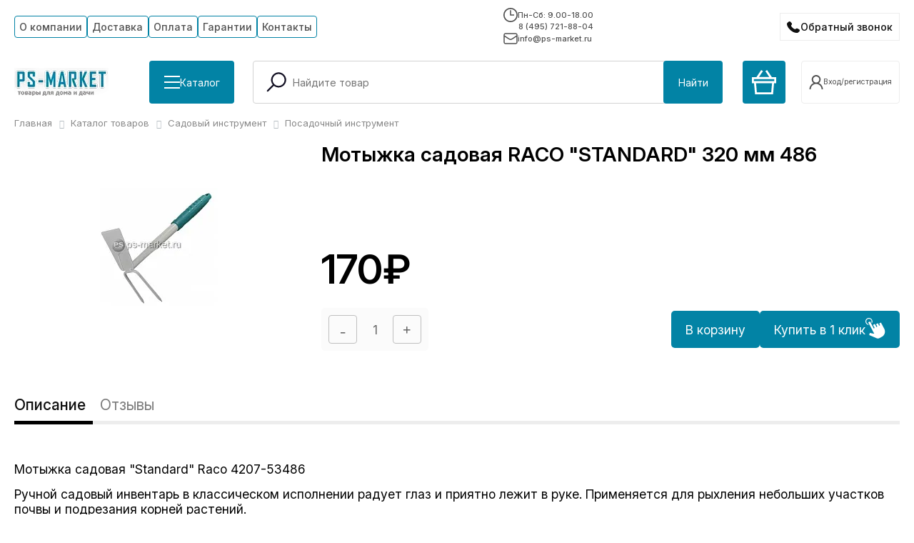

--- FILE ---
content_type: text/html; charset=UTF-8
request_url: https://ps-market.ru/catalog/posadochnyy-instrument/motyzhka_sadovaya_raco_standard_320_mm_486/
body_size: 22752
content:
<!DOCTYPE html>
<html class="notranslate" translate="no">
<head>
    <meta name="viewport" content="width=device-width, initial-scale=1, shrink-to-fit=no">
    <meta http-equiv="Content-Type" content="text/html; charset=UTF-8" />
<meta name="keywords" content="Мотыжка садовая RACO &amp;quot;STANDARD&amp;quot;  320 мм 486" />
<meta name="description" content="Предлагаем вам купить товар: Мотыжка садовая RACO &amp;quot;STANDARD&amp;quot; 320 мм 486 по цене: 170 руб. Условия гарантии, оплаты и доставки уточняйте на сайте." />
<script data-skip-moving="true">(function(w, d, n) {var cl = "bx-core";var ht = d.documentElement;var htc = ht ? ht.className : undefined;if (htc === undefined || htc.indexOf(cl) !== -1){return;}var ua = n.userAgent;if (/(iPad;)|(iPhone;)/i.test(ua)){cl += " bx-ios";}else if (/Windows/i.test(ua)){cl += ' bx-win';}else if (/Macintosh/i.test(ua)){cl += " bx-mac";}else if (/Linux/i.test(ua) && !/Android/i.test(ua)){cl += " bx-linux";}else if (/Android/i.test(ua)){cl += " bx-android";}cl += (/(ipad|iphone|android|mobile|touch)/i.test(ua) ? " bx-touch" : " bx-no-touch");cl += w.devicePixelRatio && w.devicePixelRatio >= 2? " bx-retina": " bx-no-retina";if (/AppleWebKit/.test(ua)){cl += " bx-chrome";}else if (/Opera/.test(ua)){cl += " bx-opera";}else if (/Firefox/.test(ua)){cl += " bx-firefox";}ht.className = htc ? htc + " " + cl : cl;})(window, document, navigator);</script>


<link href="/bitrix/js/ui/design-tokens/dist/ui.design-tokens.min.css?171766774323463" type="text/css"  rel="stylesheet" />
<link href="/bitrix/js/ui/fonts/opensans/ui.font.opensans.min.css?16744633792320" type="text/css"  rel="stylesheet" />
<link href="/bitrix/js/main/popup/dist/main.popup.bundle.min.css?173806518826589" type="text/css"  rel="stylesheet" />
<link href="/bitrix/cache/css/s1/ps-market25/page_405d13b46c260e28f428ba23b3f938f6/page_405d13b46c260e28f428ba23b3f938f6_v1.css?176908611949307" type="text/css"  rel="stylesheet" />
<link href="/bitrix/cache/css/s1/ps-market25/template_ba0ea61a1f40bf987ab8e7890c74247c/template_ba0ea61a1f40bf987ab8e7890c74247c_v1.css?176908611956210" type="text/css"  data-template-style="true" rel="stylesheet" />







<link rel="canonical" href="https://ps-market.ru/catalog/posadochnyy-instrument/motyzhka_sadovaya_raco_standard_320_mm_486/" />
<link rel="preconnect" href="https://fonts.googleapis.com">
<link rel="preconnect" href="https://fonts.gstatic.com" crossorigin>
<link href="https://fonts.googleapis.com/css2?family=Inter:ital,opsz,wght@0,14..32,100..900;1,14..32,100..900&display=swap" rel="stylesheet">



    <title>Мотыжка садовая RACO &quot;STANDARD&quot; 320 мм 486</title>

    </head>
<body>
<div id="panel"></div>
<header class="js-dynamic-header">
    <div class="c-box">
        <div class="h-top">
            <div class="h-top__menu">
                
<ul class="main-menu">
	
				<li class="is-parent">
			  						<div class="item-text"><a href="/about/" class="button">О компании</a></div>
		        				<ul>

	
	
	
	
									<li><a href="/about/otzyvy/" class="button">Отзывы</a></li>			
		    		
	
	
	
	
									<li><a href="/dokumenty/" class="button">Документы</a></li>			
		    		
	
	
	
	
									<li><a href="/stati/" class="button">Статьи</a></li>			
		    		
	
	
	
	
									<li><a href="/novosti/" class="button">Новости</a></li>			
		    		
	
	
			</ul></li>	
	
									<li><a href="/about/dostavka/" class="button">Доставка</a></li>			
		    		
	
	
	
	
									<li><a href="/about/oplata/" class="button">Оплата</a></li>			
		    		
	
	
	
	
									<li><a href="/garantii/" class="button">Гарантии</a></li>			
		    		
	
	
	
	
									<li><a href="/contacts/" class="button">Контакты</a></li>			
		    		
	
	


</ul>



            </div>
            <div class="h-top__info">
                <div class="h-top__info__schedule">
                    <svg width="20" height="20" viewBox="0 0 20 20" fill="none" xmlns="http://www.w3.org/2000/svg">
                        <g clip-path="url(#clip0_123_44)">
                            <path d="M10 0C4.47656 0 0 4.47656 0 10C0 15.5234 4.47656 20 10 20C15.5234 20 20 15.5234 20 10C20 4.47656 15.5234 0 10 0ZM10 18.332C5.39844 18.332 1.66797 14.6016 1.66797 10C1.66797 5.39844 5.39844 1.66797 10 1.66797C14.6016 1.66797 18.332 5.39844 18.332 10C18.332 14.6016 14.6016 18.332 10 18.332ZM10.832 3.33203H9.16406V10.832H15V9.16406H10.832V3.33203Z" fill="#505050"/>
                        </g>
                        <defs>
                            <clipPath id="clip0_123_44">
                                <rect width="20" height="20" fill="white"/>
                            </clipPath>
                        </defs>
                    </svg>
                    Пн-Сб: 9.00-18.00                </div>
                <div class="h-top__info__phone">
                    <a href="tel:84957218804" class="ya-phone">8 (495) 721-88-04</a>                </div>
                <div class="h-top__info__email">
                    <svg width="20" height="20" viewBox="0 0 20 20" fill="none" xmlns="http://www.w3.org/2000/svg">
                        <path d="M1 6L6.44992 9.6333C7.73295 10.4886 8.3745 10.9163 9.0678 11.0825C9.6806 11.2293 10.3194 11.2293 10.9322 11.0825C11.6255 10.9163 12.2671 10.4886 13.5501 9.6333L19 6M4.2 17H15.8C16.9201 17 17.4802 17 17.908 16.782C18.2843 16.5903 18.5903 16.2843 18.782 15.908C19 15.4802 19 14.9201 19 13.8V6.2C19 5.0799 19 4.51984 18.782 4.09202C18.5903 3.71569 18.2843 3.40973 17.908 3.21799C17.4802 3 16.9201 3 15.8 3H4.2C3.0799 3 2.51984 3 2.09202 3.21799C1.71569 3.40973 1.40973 3.71569 1.21799 4.09202C1 4.51984 1 5.07989 1 6.2V13.8C1 14.9201 1 15.4802 1.21799 15.908C1.40973 16.2843 1.71569 16.5903 2.09202 16.782C2.51984 17 3.07989 17 4.2 17Z" stroke="#505050" stroke-width="1.5" stroke-linecap="round" stroke-linejoin="round"/>
                    </svg>
                    info@ps-market.ru                </div>
            </div>
            <div class="h-top__callback">
                <button type="button" class="h-top__callback__button contact__btn">Обратный звонок</button>
            </div>
        </div>

        <div class="h-bottom">
            <div class="h-bottom__part --logo-cat">
                <div class="top-logo">
                    <a href="/"><img alt="logo.png" src="/upload/dev2fun.imagecompress/webp/local/templates/ps-market25/images/logo.webp" title="На главную"></a>                </div>
                <div class="top-catalog">
                    <button type="button" class="h-bottom__button --wIcon" id="showCatalogMenu">
                        <span class="top-catalog__burger bIcon">
                            <span class="bars"></span>
                            <span class="bars"></span>
                            <span class="bars"></span>
                        </span>
                        <span>Каталог</span>
                    </button>
                </div>
            </div>
            <div class="h-bottom__part --search">
                <div id="search_top" class="bx-searchtitle">
	<form action="/catalog/">
		<div class="bx-input-group">
			<span class="bx-input-lupe">
				<svg xmlns="http://www.w3.org/2000/svg" width="800px" height="800px" viewBox="0 0 24 24"
					 id="_24x24_On_Light_Search" data-name="24x24/On Light/Search" fill="#000000">
					<g id="SVGRepo_bgCarrier" stroke-width="0"/>
					<g id="SVGRepo_tracerCarrier" stroke-linecap="round" stroke-linejoin="round"/>
					<g id="SVGRepo_iconCarrier"> <rect id="view-box" width="24" height="24" fill="none"/> <path
							id="Shape"
							d="M.22,18.28a.75.75,0,0,1,0-1.06l5.4-5.4a7.258,7.258,0,1,1,1.061,1.061l-5.4,5.4a.75.75,0,0,1-1.061,0ZM5.5,7.25A5.75,5.75,0,1,0,11.25,1.5,5.757,5.757,0,0,0,5.5,7.25Z"
							transform="translate(3.25 2.25)" fill="#141124"/> </g>
				</svg>
			</span>
			<input id="title-search-input_top" type="text" name="q" placeholder="Найдите товар" value="" autocomplete="off" class="bx-form-control"/>
			<span class="bx-input-group-btn">
				<button class="h-bottom__button" type="submit" name="s">Найти</button>
			</span>
		</div>
	</form>
</div>
            </div>

            <div class="h-bottom__part --mobile-only --mobile-search">
                <button type="button" class="h-top__mobile__button">
                    <svg xmlns="http://www.w3.org/2000/svg" width="32" height="32" viewBox="0 0 24 24" id="_24x24_On_Light_Search" data-name="24x24/On Light/Search" fill="#000000">
                        <g id="SVGRepo_bgCarrier" stroke-width="0"></g>
                        <g id="SVGRepo_tracerCarrier" stroke-linecap="round" stroke-linejoin="round"></g>
                        <g id="SVGRepo_iconCarrier"> <rect id="view-box" width="24" height="24" fill="none"></rect> <path id="Shape" d="M.22,18.28a.75.75,0,0,1,0-1.06l5.4-5.4a7.258,7.258,0,1,1,1.061,1.061l-5.4,5.4a.75.75,0,0,1-1.061,0ZM5.5,7.25A5.75,5.75,0,1,0,11.25,1.5,5.757,5.757,0,0,0,5.5,7.25Z" transform="translate(3.25 2.25)" fill="#141124"></path> </g>
                    </svg>
                </button>
            </div>
            <div class="h-bottom__part --mobile-only --mobile-callback">
                <button type="button" class="h-top__callback__button contact__btn"></button>
            </div>

            <div class="h-bottom__part --basket">
                <a href="/personal/cart/" class="h-bottom__button --top-basket-button">
                    <svg width="34" height="34" viewBox="0 0 34 34" fill="none" xmlns="http://www.w3.org/2000/svg">
                        <path d="M29.6083 34H4.39167L2.975 18.4167H0V9.91667H6.375L13.0333 0L15.4417 1.55833L9.91667 9.775H24.3667L18.8417 1.55833L21.25 0L27.9083 9.91667H34V18.4167H31.025L29.6083 34ZM18.4167 31.1667H27.0583L28.1917 18.4167H5.80833L6.94167 31.1667H18.4167ZM2.83333 15.5833H31.1667V12.75H2.83333V15.5833Z" fill="white"/>
                    </svg>
                    <div class="js-basket content"></div>
                </a>
                <div class="h-bottom__part__user">
                            <a class="r-user-name --button" href="/login/register.php">
        <svg><use href="#user-icon"/></svg>
        <span>Вход/регистрация</span>
    </a>

                </div>
            </div>


            <div class="h-bottom__part --mobile-only --mobile-menu-button">
                <div class="mm-burger" id="menuTrigger">
                    <div class="mm-burger-inner">
                        <div class="mm-burger-bars"></div>
                        <div class="mm-burger-bars"></div>
                        <div class="mm-burger-bars"></div>
                    </div>
                </div>
            </div>
        </div>
    </div>
        <section id="catalogMenu" class="catalog-menu">
        <div class="c-box">
            <div class="catalog-menu-wrap" id="catalogMenuWrapper"></div>
        </div>
    </section>
    
</header>
<div class="ocb-form popup" id="popup-site-order-call" style="display: none;">
    


    <div class="ocb-form-header">
        <div class="ocb-form-header-caption">Заказать звонок</div>
        <div class="ocb-form-header-close"></div>
    </div>

    
        <form name="ORDER_CALL" action="/catalog/posadochnyy-instrument/motyzhka_sadovaya_raco_standard_320_mm_486/" method="POST" enctype="multipart/form-data"><input type="hidden" name="sessid" id="sessid_5" value="e5204fd16101b497524934450552a4e7" /><input type="hidden" name="WEB_FORM_ID" value="1" />
                
                    <div>
                                Имя<span class="form-required starrequired">*</span>                                <br />
                <input type="text"  class="inputtext"  name="form_text_1" value="" size="100">            </div>
                    <div>
                                Телефон<span class="form-required starrequired">*</span>                                <br />
                <input type="text"  class="inputtext"  name="form_text_2" value="" size="100">            </div>
                    <div>
                                Удобное для звонка время                                <br />
                <input type="text"  class="inputtext"  name="form_text_3" value="" size="100">            </div>
                    <div>
                                Комментарий                                <br />
                <textarea name="form_textarea_4" cols="40" rows="3" class="inputtextarea" ></textarea>            </div>
                    <div>
                                Отправляя форму вы соглашаетесь на обработку <a href="/privacy/ " target="_blank"> персональных данных</a>                                <br />
                <input type="checkbox"  id="14" name="form_checkbox_new_field_2296[]" value="14"><label for="14"> </label>            </div>
                        <div>
            <input  type="submit" name="web_form_submit" value="Отправить" />
        </div>
        <p>
            <span class="form-required starrequired">*</span> - обязательные поля        </p>
        </form>    </div>
<main class="main">
    <div class="c-box">
                     <link href="/bitrix/css/main/font-awesome.css?163844471228777" type="text/css" rel="stylesheet" />
<div class="bx-breadcrumb" itemscope itemtype="http://schema.org/BreadcrumbList">
			<div class="bx-breadcrumb-item" id="bx_breadcrumb_0" itemprop="itemListElement" itemscope itemtype="http://schema.org/ListItem">
				
				<a href="/" title="Главная" itemprop="item">
					<span itemprop="name">Главная</span>
				</a>
				<meta itemprop="position" content="1" />
			</div>
			<div class="bx-breadcrumb-item" id="bx_breadcrumb_1" itemprop="itemListElement" itemscope itemtype="http://schema.org/ListItem">
				<i class="fa fa-angle-right"></i>
				<a href="/catalog/" title="Каталог товаров" itemprop="item">
					<span itemprop="name">Каталог товаров</span>
				</a>
				<meta itemprop="position" content="2" />
			</div>
			<div class="bx-breadcrumb-item" id="bx_breadcrumb_2" itemprop="itemListElement" itemscope itemtype="http://schema.org/ListItem">
				<i class="fa fa-angle-right"></i>
				<a href="/catalog/sadovyy-instrument/" title="Садовый инструмент" itemprop="item">
					<span itemprop="name">Садовый инструмент</span>
				</a>
				<meta itemprop="position" content="3" />
			</div>
			<div class="bx-breadcrumb-item">
				<i class="fa fa-angle-right"></i>
				<span>Посадочный инструмент</span>
			</div><div style="clear:both"></div></div>
            

        




<!-- start: main -->

<div id="main" class="parent product-item">

    <div class="wrapper">
        <div class="m-product_detail">

            <div class="m-product__viewer">

                <div class="m-product__viewer__big">
                    <a data-fancybox="gallery_666541" href="/upload/dev2fun.imagecompress/webp/iblock/9cf/9cf27f08bff95cf2f5c0d87999ebe53e.webp">
                        <img
                            id="bx_2881791720_666541_pict"
                            src="/upload/dev2fun.imagecompress/webp/resize_cache/iblock/9cf/185_165_0/9cf27f08bff95cf2f5c0d87999ebe53e.webp"
                            alt="Мотыжка садовая RACO &quot;STANDARD&quot;  320 мм 486 от магазина Ps-Market"
                            title="Мотыжка садовая RACO &quot;STANDARD&quot;  320 мм 486 от магазина Ps-Market"/>
                    </a>
                </div>

                
            </div>

            <div class="m-product__info">

                <div class="m-product__info__inner">
                    <div class="m-product__info__inner__top">

                        <div class="mpiit__row">
                            <div class="page-header"><h1>Мотыжка садовая RACO &quot;STANDARD&quot;  320 мм 486</h1></div>
                                                    </div>



                        
                                                
                    </div>
                    <div class="m-product__info__inner__bottom">
                                                    <div class="m-product__price">
                                <div class="b-order__item-order-price right price_item_change_mobile">
                                    <span id="price_item_change">
                                        <p class="many_old_price" style="display:none;">170</p>
                                        <span class="view_price">170₽</span>
                                    </span>
                                    <meta content="RUB" />
                                </div>
                            </div>
                        
                                                            <div class="not-in-stock-message"></div>
                                
                            <div class="b-order__item-order parent">
                                                                    <div class="m-product__buy">
                                        <form action="" method="get" class="m-product__buy__form">
                                            <input type="hidden" name="action" id="product_action_type" value="ADD2BASKET"/>
                                            <input type="hidden" name="id" value="666541" id="can_buy_id_element"/>
                                            <div class="m-product__buy__form__row">
                                                <div class="b-basket-content__add">
                                                    <div class="bg-add">
                                                        <button onclick="return false;"
                                                                class="bx_bt_white bx_small bx_fwb minus"
                                                                id="bx_2881791720_666541_quant_down">
                                                            <svg width="7" height="2" viewBox="0 0 7 2" fill="none" xmlns="http://www.w3.org/2000/svg">
                                                                <path d="M6.36364 0V1.5625H0V0H6.36364Z" fill="#656565"/>
                                                            </svg>
                                                        </button>

                                                        <div class="bg-add__value">
                                                            <input autocomplete="off"
                                                                   id="bx_2881791720_666541_quantity"
                                                                   type="text"
                                                                   name="quantity"
                                                                   class="tac transparent_input"
                                                                   value="1">
                                                            <span></span>
                                                        </div>
                                                        <button onclick="return false;"
                                                                class="bx_bt_white bx_small bx_fwb plus"
                                                                id="bx_2881791720_666541_quant_up">
                                                            <svg width="10" height="10" viewBox="0 0 10 10" fill="none" xmlns="http://www.w3.org/2000/svg">
                                                                <path d="M3.89205 9.375V0H5.48295V9.375H3.89205ZM0 5.48295V3.89205H9.375V5.48295H0Z" fill="#656565"/>
                                                            </svg>
                                                        </button>
                                                    </div>
                                                </div>
                                                <div class="b-order__item-order-big-button left">
                                                    <button class="button-curt"
                                                            id="product_action_button">В корзину</button>
                                                </div>
                                            </div>
                                        </form>
                                        <div class="b-order__item-order-one-click ">
                                            <div class="ocb-form" id="ocb-form-wrap">
	<div class="ocb-form-header">
		<div class="ocb-form-header-caption">Купить в 1 клик</div>
		<div class="ocb-form-header-close"></div>
	</div>
	<form method="post" id="ocb-form" action="/local/components/intaro/one.click.buy/script.php"><div id="ocb-params">
		<input type="hidden" name="buyMode" value="ONE" />
				<input type="hidden" name="itemId" value="666541" />
				<input type="hidden" name="dubLetter" value="as" />
				<input type="hidden" name="paysystemId" value="0" />
		<input type="hidden" name="deliveryId" value="0" />
		<input type="hidden" name="personTypeId" value="1" />
		<input type="hidden" name="priceId" value="1" />
		<input type="hidden" name="currencyCode" value="RUB" />
		<input type="hidden" name="quantity" value="1" />
		<input type="hidden" name="sessid" id="sessid_6" value="4c877a5fc6d27af6a75ca6c6108915f1" />		<div class="ocb-form-field">
			<label>Ваше имя	<ins>*</ins>			</label>
			<input type="text" name="new_order[FIO]" value="" id="ocb-id-FIO" />
			<div id="ocb-id-FIO-error" class="ocb-error-msg">Обязательно укажите ваше имя</div>
					</div>
		<div class="ocb-form-field">
			<label>Контактный телефон	<ins>*</ins>			</label>
			<input type="text" name="new_order[PHONE]" value="" id="ocb-id-PHONE" />
			<div id="ocb-id-PHONE-error" class="ocb-error-msg">Обязательно укажите контактный телефон</div>
						<div id="ocb-id-PHONE-format-error" class="ocb-error-msg">В номере телефона допускаются только цифры, скобки, пробелы, знак плюса и тире</div>
					</div>
		<div class="intaro-modules-button ptichka">
			<input type="submit" value="Отправить заказ" id="ocb-form-button" name="ocb_form_button" />
		</div>
		<div class="ocb-form-loader"></div>
	</div></form>
	<div class="ocb-form-result" id="ocb-form-result">
		<div class="ocb-result-icon-success">Спасибо за заказ!</div>
		<div class="ocb-result-icon-fail">Ошибка!</div>
		<div class="ocb-result-text">В ближайшее время наш менеджер свяжется с вами.</div>
	</div>
</div>

                                            <div id="ocb_intaro"></div>
                                        </div>
                                    </div>
                                                                </div>
                    </div>
                </div>
            </div>

        </div>


        <div class="m-product_detail_tabs">
            <div class="m-product_detail_tabs_controls" role="tablist">
                <div class="mpddt__tab active" role="tab" data-tab="description">Описание</div>
                <div class="mpddt__tab" role="tab" data-tab="reviews">Отзывы</div>
            </div>


            <div class="m-product_detail_tabs_content">
                <div class="mpddt__content active" data-tab-content="description" role="tabpanel">
                    <div class="m-product__text is-cut">
                                                                                                                                                                                                                                                                                                                                                                                                                                                                                                                                                                                                                                                                                                                                                                                                                                                                                                                                                                                                                                                                                                                                                                                                                                                                                                                                                                                                                                                                                                                                                                                                                                                                                                                                                                                                                                                                                                                                                                                                                                                                                                                                                                                                                                                                                                                                                                                                                                                                                                                                                                                                                                                                                                                                                                                                                                                                                                                                                                                                                                                                                                                                                                                                                                                                                                                                                                                                                                                                                                                                                                                                                                                                                                                                                                                                                                                                                                                                                                                                                                                                                                                                                                                                                                                                                                                                                                                                                            
                         
<p> 
  <br />
 </p>
 
<p>Мотыжка садовая &quot;Standard&quot; Raco 4207-53486</p>

<p>Ручной садовый инвентарь в классическом исполнении радует глаз и приятно лежит в руке. Применяется для рыхления небольших участков почвы и подрезания корней растений.</p>

<p>
  <ul>
    <li>Размер: 320 мм </li>
  
    <li>Ширина мотыжки: 53 мм </li>
  
    <li>Ширина зубцов: 65 мм </li>
  
    <li>Материал рабочей части: штампованная сталь </li>
  
    <li>Покрытие рабочей части: эпоксидное </li>
  
    <li>Количество зубцов: 2</li>
  </ul>
</p>
 
<ul> </ul>
 
<p></p>
                     </div>
                    <div class="m-product__text__control js-textTrigger --default" data-hidden="Подробнее" data-visible="Свернуть"></div>
                </div>
                <div class="mpddt__content" data-tab-content="reviews" role="tabpanel">
                    
<div id="flyMessage" class="fly-message">Ваши действия похожи на робота!</div>
<div class="reviews-tab-content">
    <div class="pd-reviews-wrap">
        <div class="pd-reviews-trigger">
            <button type="button" class="blue-btn" data-button="reviews">
                <svg width="35" height="34" viewBox="0 0 35 34" fill="none" xmlns="http://www.w3.org/2000/svg">
                    <path d="M6.5 17H29.1667" stroke="white" stroke-width="2" stroke-linecap="round" stroke-linejoin="round"/>
                    <path d="M17.5 6L17.5 28.6667" stroke="white" stroke-width="2" stroke-linecap="round" stroke-linejoin="round"/>
                </svg>
                <span>Оставить отзыв</span>
            </button>
        </div>
        <div class="result-block" id="resultBlockMessage">
            <div class="svg-container">
                <svg class="ft-green-tick" xmlns="http://www.w3.org/2000/svg" height="100" width="100" viewBox="0 0 48 48" aria-hidden="true">
                    <circle class="circle" fill="#5bb543" cx="24" cy="24" r="22"></circle>
                    <path class="tick" fill="none" stroke="#FFF" stroke-width="4" stroke-linecap="round" stroke-linejoin="round" stroke-miterlimit="10" d="M14 27l5.917 4.917L34 17"></path>
                </svg>
            </div>
            <div class="result-block-message js-result-message"><p class="form-success">Ваш отзыв принят! <br> Будет опубликован после модерации.</p></div>
        </div>
        <div class="pd-reviews-block" data-block="reviews">
            <div class="pd-form__title">
                <span>Оставить отзыв о товаре</span>
                <button type="button" onclick='$("[data-button=reviews]").trigger("click")'>(Отменить)</button>
            </div>
            <form action="" id="reviewsForm" class="waiting">
                <div class="waiting js-waiting"><div class="waiting-loader"></div></div>
                <input type="hidden" name="sessid" id="sessid_7" value="4c877a5fc6d27af6a75ca6c6108915f1" />                
                <input type="hidden" name="SIGN_PARAMS" value="YToyOntzOjc6IlBST0RVQ1QiO3M6ODY6ItCc0L7RgtGL0LbQutCwINGB0LDQtNC+0LLQsNGPIFJBQ08gJmFtcDtxdW90O1NUQU5EQVJEJmFtcDtxdW90OyAgMzIwINC80LwgNDg2IFs2NjY1NDFdIjtzOjEwOiJQUk9EVUNUX0lEIjtzOjY6IjY2NjU0MSI7fQ==.bbb1fc38fef2c6c230a0a9444097130f3e74c39a7cca3d3fcbe4edaf3a28ce41">
                <input type="hidden" name="RATING" id="selected-rating" value="" />
                <div class="pd-form">

                    <div class="pd-form__left">
                        <div class="pd-form__row">
                            <div class="pd-form__rating">
                                <div class="pd-form__rating__title">Поставьте оценку</div>
                                <div class="pd-form__rating__func">
                                    <div class="rating__stars --dynamic">
                                        <span data-value="1"><svg><use href="#r-star"/></svg></span>
                                        <span data-value="2"><svg><use href="#r-star"/></svg></span>
                                        <span data-value="3"><svg><use href="#r-star"/></svg></span>
                                        <span data-value="4"><svg><use href="#r-star"/></svg></span>
                                        <span data-value="5"><svg><use href="#r-star"/></svg></span>
                                    </div>
                                </div>
                            </div>
                        </div>
                        <div class="pd-form__row">
                            <input name="AUTHOR_NAME" type="text" placeholder="Ваше имя*" required/>
                        </div>
                        <div class="pd-form__row">
                            <textarea name="REVIEW" placeholder="Ваш отзыв*" required></textarea>
                        </div>

                    </div>
                    <div class="pd-form__right">
                        
	<a href="javascript:void(0);" id="file-selectdialogswitcher-mfiPHOTOS" class="file-selectdialog-switcher" onclick="BX.onCustomEvent(this.parentNode, 'BFileDLoadFormController');return false;">
		<svg xmlns="http://www.w3.org/2000/svg" xmlns:xlink="http://www.w3.org/1999/xlink" fill="#000000" height="800px" width="800px" version="1.1" id="Layer_1" viewBox="0 0 512 512" xml:space="preserve">
		<g>
			<g>
				<path d="M359.784,103.784v262.919c0,57.226-46.557,103.784-103.784,103.784s-103.784-46.557-103.784-103.784V103.784    c0-34.336,27.934-62.27,62.27-62.27c34.336,0,62.27,27.934,62.27,62.27v262.919c0,11.445-9.312,20.757-20.757,20.757    s-20.757-9.311-20.757-20.757V103.784H193.73v262.919c0,34.336,27.934,62.27,62.27,62.27s62.27-27.934,62.27-62.27V103.784    C318.27,46.557,271.713,0,214.487,0S110.703,46.557,110.703,103.784v262.919C110.703,446.82,175.883,512,256,512    s145.297-65.18,145.297-145.297V103.784H359.784z"/>
			</g>
		</g>
	</svg>
		<span class="file-selectdialog-switcher_title">
		Добавить фото	</span>
		<span class="file-selectdialog-switcher_note">
		(*.jpg,*.gif,*.bmp,*.jpeg,*webp,*.png) <br> не более трёх
	</span>
	</a>
	<div id="file-selectdialog-mfiPHOTOS" class="file-selectdialog-el" style="display:none;">
		<table id="file-file-template" style='display:none;'>
			<tr class="file-inline-file" id="file-doc">
				<td class="files-name">
				<span class="files-text">
					<span class="f-wrap" data-role='name'>#name#</span>
				</span>
				</td>
				<td class="files-size" data-role='size'>#size#</td>
				<td class="files-storage">
					<div class="files-storage-block">
						<span class="files-placement"></span>
					</div>
				</td>
			</tr>
		</table>
		<div id="file-image-template" style='display:none;'>
		<span class="feed-add-photo-block">
			<span class="feed-add-img-wrap">
				<img width="90" height="90" border="0" data-role='image'>
			</span>
			<span class="feed-add-img-title" data-role='name'>#name#</span>
			<span class="feed-add-post-del-but"></span>
		</span>
		</div>
		<div class="file-extended">
			<div class="file-placeholder-el">
				<table class="files-list" cellspacing="0">
					<tbody class="file-placeholder-tbody">
										</tbody>
				</table>
			</div>
			<div class="file-selector-el">
				<svg class="file-selector-icon" width="16" height="16" viewBox="0 0 16 16" fill="none" xmlns="http://www.w3.org/2000/svg">
					<path d="M9 7V0H7V7H0V9H7V16H9V9H16V7H9Z" fill="#757575"/>
				</svg>
				<div class="file-selector-title">Добавить фото</div>
				<span class="file-uploader">
				<span class="file-but-text">
					(*.jpg,*.gif,*.bmp,*.jpeg,*webp,*.png) не более трёх
				</span>
				<input class="file-fileUploader " id="file-fileUploader-mfiPHOTOS" type="file"  multiple="multiple" size='1' />
			</span>
			</div>
		</div>
		<div class="file-simple" style='padding:0; margin:0;'>
			<div class="file-placeholder">
				<table class="files-list" cellspacing="0">
					<tbody class="file-placeholder-tbody">
					<tr style='display: none;'><td colspan='3'></td></tr>					</tbody>
				</table>
			</div>
			<div class="file-selector">
			<span class="file-uploader">
				<span class="file-uploader-left"></span>
				<span class="file-but-text">Загрузить файлы</span>
				<span class="file-uploader-right"></span>
				<input class="file-fileUploader " id="file-fileUploader-mfiPHOTOS" type="file"  multiple="multiple" size='1' />
			</span>
			</div>
		</div>
			</div>
	                        <div>
                            <div style="height: 100px"
                                 id="captcha-container_reviews"
                                 class="smart-captcha"
                                 data-sitekey="ysc1_kXNfCdeRe63mJqX5Exrtdm4DwQFz0p21F80z07dmb216f130"
                            ></div>
                            <br>
                            <div class="pd-form__policy">
                                Нажимая кнопку «Отправить», я соглашаюсь с <a target="_blank" href="/privacy/">политикой конфиденциальности</a>                            </div>
                            <br>
                            <button type="submit" class="blue-btn" disabled >Отправить</button>
                        </div>
                    </div>
                </div>

            </form>
        </div>
    </div>
</div>

                    
<div class="reviews-list-wrapper" id="productReviewsArea" data-id="666541"   data-count="0">

	<div class="waiting js-waiting"><div class="waiting-loader"></div></div>

			<div class="empty-message">
			У данного товара нет отзывов. Станьте первым, кто оставил отзыв об этом товаре!
		</div>
	</div>


                </div>
            </div>



        </div>




    </div>

</div>


<div class="brand-popup-bg js-popup-bg" id="brand-popup">
    <div class="brand-popup">
        <div class="brand-popup__close js-popup-close"></div>
        <div class="brand-popup-container js-popup-container">
            <div class="text-center brand-popup-content">
                <img width="120" src="">
                <h3>О бренде</h3>
                <div></div>
            </div>
        </div>
    </div>
</div>

<script type="application/ld+json">

{
  "@context": "https://schema.org/",
  "@type": "Product",
  "name": "Мотыжка садовая RACO &quot;STANDARD&quot;  320 мм 486",
  "image": "https://ps-market.ru",
  "description": "Предлагаем вам купить товар: Мотыжка садовая RACO &quot;STANDARD&quot;  320 мм 486 по цене: 170 руб. Условия гарантии, оплаты и доставки уточняйте на сайте.",
  "brand": {
    "@type": "Brand",
    "name": "PS-MARKET"
  },
   "offers": {
    "@type": "Offer",
     "url": "https://ps-market.ru/catalog/posadochnyy-instrument/motyzhka_sadovaya_raco_standard_320_mm_486/",
    "priceCurrency": "RUB",
"price": "170"
 },
  "aggregateRating": {
    "@type": "AggregateRating",
    "ratingValue": "9.6",
    "bestRating": "10",
    "ratingCount": "3068"
  }
}
</script>

	<br>


<div class="m-product__add">
	<div class="h1">Просмотренные товары</div>
	<div class="m-product__row swiper" data-slider="viewed">
		<div class="swiper-wrapper">
					</div>
	</div>

</div>
	    </div></main>
<footer>
    <div class="c-box">
         <div class="f-main">
             <div class="f-main__catalog">
                <div class="f-main__title --brdr">Каталог</div>
                 <div class="f-main__catalog__comp">
                     

  <div class="footerCatalog__columns">
  
        <div class="footerCatalog__column">
                            <a href="/catalog/korziny-i-podarochnye-nabory/" class="footerCatalog__Link">Все для подарков</a>
                            <a href="/catalog/kompostery-dlya-dachi/" class="footerCatalog__Link">Компостеры для дачи</a>
                            <a href="/catalog/dachnye-tualety/" class="footerCatalog__Link">Дачные туалеты</a>
                            <a href="/catalog/dachnye-domiki-khozbloki-ukrytiya/" class="footerCatalog__Link">Дачные домики, хозблоки, укрытия</a>
                            <a href="/catalog/domashnee_konservirovanie/" class="footerCatalog__Link">Домашнее консервирование</a>
                            <a href="/catalog/vinodelie_samogonovarenie/" class="footerCatalog__Link">Виноделие, самогоноварение</a>
                            <a href="/catalog/tovary_dlya_otdykha_i_turizma/" class="footerCatalog__Link">Товары для туризма и отдыха</a>
                            <a href="/catalog/mebel-dlya-dachi/" class="footerCatalog__Link">Мебель для дачи</a>
                            <a href="/catalog/udobreniya-grunty-preparaty-dlya-sada/" class="footerCatalog__Link">Удобрения, грунты, препараты для сада</a>
                            <a href="/catalog/sadovyy_dekor/" class="footerCatalog__Link">Садовый декор</a>
                    </div>

    
        <div class="footerCatalog__column">
                            <a href="/catalog/dekor_dlya_doma/" class="footerCatalog__Link">Декор для дома</a>
                            <a href="/catalog/dekorativnye_svetilniki/" class="footerCatalog__Link">Декоративные светильники</a>
                            <a href="/catalog/vsye-dlya-poliva/" class="footerCatalog__Link">Всё для полива</a>
                            <a href="/catalog/plastikovye-emkosti/" class="footerCatalog__Link">Садовые емкости, мусорные контейнеры</a>
                            <a href="/catalog/sadovyy-instrument/" class="footerCatalog__Link">Садовый инструмент</a>
                            <a href="/catalog/snegouborochnyy_instrument/" class="footerCatalog__Link">Снегоуборочный инструмент</a>
                            <a href="/catalog/mangaly-dachnye/" class="footerCatalog__Link">Мангалы дачные, барбекю</a>
                            <a href="/catalog/tovary_dlya_bani_i_sauny/" class="footerCatalog__Link">Товары для бани и сауны</a>
                            <a href="/catalog/gazovoe_oborudovanie/" class="footerCatalog__Link">Газовое оборудование</a>
                            <a href="/catalog/tachki_telezhki_lestnitsy/" class="footerCatalog__Link">Тачки, тележки, лестницы</a>
                    </div>

    
        <div class="footerCatalog__column">
                            <a href="/catalog/parniki-teplitsy/" class="footerCatalog__Link">Парники, теплицы</a>
                            <a href="/catalog/gruntovye-i-napolnye-pokrytiya/" class="footerCatalog__Link">Грунтовые и напольные покрытия</a>
                            <a href="/catalog/sadovye-opryskivateli/" class="footerCatalog__Link">Садовые опрыскиватели</a>
                            <a href="/catalog/bytovye_obogrevateli/" class="footerCatalog__Link">Бытовые обогреватели</a>
                            <a href="/catalog/dushi_dlya_dachi_vodonagrevateli/" class="footerCatalog__Link">Души для дачи, водонагреватели</a>
                            <a href="/catalog/umyvalniki/" class="footerCatalog__Link">Умывальники</a>
                            <a href="/catalog/tovary_dlya_zhivotnykh/" class="footerCatalog__Link">Товары для животных</a>
                            <a href="/catalog/tovary-dlya-rybalki-i-okhoty/" class="footerCatalog__Link">Товары для рыбалки и охоты</a>
                            <a href="/catalog/ustroystva_dlya_zashchity_ot_zhivotnykh_i_nasekomykh/" class="footerCatalog__Link">Устройства для защиты от животных и насекомых</a>
                            <a href="/catalog/septiki-ochistnye-sooruzheniya/" class="footerCatalog__Link">Очистные сооружения</a>
                    </div>

    	</div>



                 </div>
             </div>
             <div class="f-main__about">
                 <div class="f-main__title --brdr">О магазине</div>
                 <div class="footerInformation">
	<div class="footerInformation__caption">
		 О магазине
	</div>
	<ul class="footerInformation__list">
		<li class="footerInformation__listLi"><a href="/about/" class="footerInformation__listLink">Интернет-магазин ps-market</a></li>
		<li class="footerInformation__listLi"><a href="/about/dostavka/" class="footerInformation__listLink">Условия доставки</a></li>
		<li class="footerInformation__listLi"><a href="/about/oplata/" class="footerInformation__listLink">Условия оплаты</a></li>
		<li class="footerInformation__listLi"><a href="/about/dogovor-oferta/" class="footerInformation__listLink">Договор-оферта</a></li>
		<li class="footerInformation__listLi"><a href="/garantii/" class="footerInformation__listLink">Гарантии</a></li>
		<li class="footerInformation__listLi"><a href="/sitemap.html" class="footerInformation__listLink">Карта сайта</a></li>
		<li class="footerInformation__listLi"><a href="/privacy/" target="_blank" class="footerInformation__listLink">Обработка персональных данных</a></li>
		<li class="footerInformation__listLi"><a href="/about/popular-categories/" class="footerInformation__listLink" style="color: #2887aa">Популярные категории</a></li>
	</ul>
</div>                 <div class="f-main__title">Способы оплаты</div>
                 <img alt="Платежные системы" src="/upload/dev2fun.imagecompress/webp/bitrix/templates/ps-market/img/payment.webp" class="footerPayment__paymentIconsItem" title="Платежные системы">                 <div class="f-policy">
                     <a href="/privacy/" target="_blank">Обработка персональных данных</a>                 </div>
             </div>
         </div>


        <div class="f-info">
            <div class="f-info__item">
                <div class="f-info__item__title">Режим работы</div>
                <div class="f-info__item__body">
                    Пн-Сб: 9.00-18.00                </div>
            </div>
            <div class="f-info__item">
                <div class="f-info__item__title">Контакты</div>
                <div class="f-info__item__body">
                    <a href="tel:84957218804" class="ya-phone">8 (495) 721-88-04</a>                    info@ps-market.ru                </div>
            </div>
            <div class="f-info__item">
                <div class="f-info__item__title">Адрес</div>
                <div class="f-info__item__body">
                    125412, г. Москва, Коровинское <br> шоссе, д. 26/2
                </div>
            </div>
            <div class="f-info__item">
                <div class="f-develop">
                    <a href="https://idea-promotion.ru/" target="_blank">
    <img src="/upload/dev2fun.imagecompress/webp/local/templates/ps-market25/images/idea135.webp" alt="Продвижение сайтов - idea-promotion.ru">
    Продвижение сайтов
</a>                </div>
            </div>
        </div>

        <div class="f-bottom">
            <div class="f-bottom__item">
                            </div>
            <div class="f-bottom__item">
                © PS-MARKET, 2007–2025            </div>
            <div class="f-bottom__item">
                ОГРН 304770000557523            </div>
        </div>

    </div>
</footer>
<div style="display: none;">
    <svg id="r-star" viewBox="0 0 34 31" xmlns="http://www.w3.org/2000/svg">
        <path d="M17 0L20.8167 11.7467L33.168 11.7467L23.1756 19.0066L26.9923 30.7533L17 23.4934L7.00765 30.7533L10.8244 19.0066L0.832039 11.7467L13.1833 11.7467L17 0Z" />
    </svg>
    <svg id="user-icon" viewBox="0 0 19 20" xmlns="http://www.w3.org/2000/svg">
        <path d="M18.2304 16.3216C17.7551 15.1989 17.0654 14.1792 16.1996 13.3191C15.3365 12.4566 14.314 11.7689 13.1887 11.294C13.1786 11.2889 13.1686 11.2864 13.1585 11.2814C14.7282 10.1508 15.7486 8.30904 15.7486 6.23116C15.7486 2.78894 12.9519 0 9.50005 0C6.04823 0 3.25149 2.78894 3.25149 6.23116C3.25149 8.30904 4.27192 10.1508 5.84162 11.2839C5.83154 11.2889 5.82146 11.2915 5.81139 11.2965C4.68261 11.7714 3.66974 12.4523 2.80049 13.3216C1.93554 14.1823 1.24592 15.2019 0.769706 16.3241C0.301876 17.4227 0.0495648 18.6006 0.0264302 19.794C0.0257577 19.8208 0.0304744 19.8475 0.0403026 19.8724C0.0501307 19.8974 0.0648713 19.9202 0.0836559 19.9394C0.10244 19.9586 0.124889 19.9738 0.149678 19.9842C0.174468 19.9946 0.201097 20 0.227997 20H1.73974C1.85061 20 1.93879 19.9121 1.94131 19.804C1.9917 17.8643 2.77277 16.0477 4.1535 14.6709C5.5821 13.2462 7.47935 12.4623 9.50005 12.4623C11.5208 12.4623 13.418 13.2462 14.8466 14.6709C16.2273 16.0477 17.0084 17.8643 17.0588 19.804C17.0613 19.9146 17.1495 20 17.2604 20H18.7721C18.799 20 18.8256 19.9946 18.8504 19.9842C18.8752 19.9738 18.8977 19.9586 18.9164 19.9394C18.9352 19.9202 18.95 19.8974 18.9598 19.8724C18.9696 19.8475 18.9743 19.8208 18.9737 19.794C18.9485 18.593 18.699 17.4246 18.2304 16.3216ZM9.50005 10.5528C8.34356 10.5528 7.25511 10.103 6.43624 9.28643C5.61738 8.46985 5.16637 7.38442 5.16637 6.23116C5.16637 5.07789 5.61738 3.99246 6.43624 3.17588C7.25511 2.3593 8.34356 1.90955 9.50005 1.90955C10.6565 1.90955 11.745 2.3593 12.5639 3.17588C13.3827 3.99246 13.8337 5.07789 13.8337 6.23116C13.8337 7.38442 13.3827 8.46985 12.5639 9.28643C11.745 10.103 10.6565 10.5528 9.50005 10.5528Z" />
    </svg>
    <svg id="log-out-icon" viewBox="0 0 18 18" xmlns="http://www.w3.org/2000/svg">
        <path fill-rule="evenodd" clip-rule="evenodd" d="M12.9899 4.82301C13.061 4.75468 13.1448 4.70101 13.2365 4.66508C13.3283 4.62915 13.4263 4.61166 13.5248 4.61361C13.6233 4.61556 13.7205 4.63691 13.8108 4.67645C13.9011 4.71598 13.9827 4.77292 14.051 4.84401L17.5409 8.48101C17.6748 8.62064 17.7495 8.80659 17.7495 9.00001C17.7495 9.19344 17.6748 9.37938 17.5409 9.51901L14.051 13.156C13.9827 13.2271 13.9012 13.284 13.811 13.3235C13.7207 13.363 13.6236 13.3844 13.5252 13.3864C13.4267 13.3884 13.3288 13.371 13.237 13.3351C13.1453 13.2993 13.0615 13.2457 12.9904 13.1775C12.9194 13.1093 12.8625 13.0277 12.823 12.9375C12.7834 12.8473 12.7621 12.7502 12.7601 12.6517C12.7581 12.5532 12.7755 12.4553 12.8113 12.3636C12.8472 12.2718 12.9007 12.1881 12.9689 12.117L15.2399 9.75001H8.27295C8.07404 9.75001 7.88327 9.67099 7.74262 9.53034C7.60197 9.38969 7.52295 9.19892 7.52295 9.00001C7.52295 8.8011 7.60197 8.61033 7.74262 8.46968C7.88327 8.32903 8.07404 8.25001 8.27295 8.25001H15.2409L12.9689 5.88301C12.8314 5.73949 12.7564 5.54722 12.7605 5.34846C12.7647 5.14969 12.8475 4.9607 12.9909 4.82301" />
        <path fill-rule="evenodd" clip-rule="evenodd" d="M0.25 1C0.25 0.801088 0.329018 0.610322 0.46967 0.46967C0.610322 0.329018 0.801088 0.25 1 0.25H10.455C10.6539 0.25 10.8447 0.329018 10.9853 0.46967C11.126 0.610322 11.205 0.801088 11.205 1V4C11.205 4.19891 11.126 4.38968 10.9853 4.53033C10.8447 4.67098 10.6539 4.75 10.455 4.75C10.2561 4.75 10.0653 4.67098 9.92467 4.53033C9.78402 4.38968 9.705 4.19891 9.705 4V1.75H1.75V16.25H9.704V14C9.704 13.8011 9.78302 13.6103 9.92367 13.4697C10.0643 13.329 10.2551 13.25 10.454 13.25C10.6529 13.25 10.8437 13.329 10.9843 13.4697C11.125 13.6103 11.204 13.8011 11.204 14V17C11.204 17.1989 11.125 17.3897 10.9843 17.5303C10.8437 17.671 10.6529 17.75 10.454 17.75H1C0.801088 17.75 0.610322 17.671 0.46967 17.5303C0.329018 17.3897 0.25 17.1989 0.25 17V1Z" fill="#505050"/>
    </svg>
    <svg id="r-arrow-icon" viewBox="0 0 18 17" xmlns="http://www.w3.org/2000/svg">
        <path d="M1.34315 1.15722L16.5459 16.36M16.5459 16.36V5.04631M16.5459 16.36H5.23223"/>
    </svg>
</div>
<!-- Yandex.Metrika counter -->

<noscript><div><img src="https://mc.yandex.ru/watch/14241484" style="position:absolute; left:-9999px;" alt="" /></div></noscript>
<!-- /Yandex.Metrika counter -->
<script>if(!window.BX)window.BX={};if(!window.BX.message)window.BX.message=function(mess){if(typeof mess==='object'){for(let i in mess) {BX.message[i]=mess[i];} return true;}};</script>
<script>(window.BX||top.BX).message({"pull_server_enabled":"N","pull_config_timestamp":0,"shared_worker_allowed":"Y","pull_guest_mode":"N","pull_guest_user_id":0,"pull_worker_mtime":1744876843});(window.BX||top.BX).message({"PULL_OLD_REVISION":"Для продолжения корректной работы с сайтом необходимо перезагрузить страницу."});</script>
<script>(window.BX||top.BX).message({"JS_CORE_LOADING":"Загрузка...","JS_CORE_NO_DATA":"- Нет данных -","JS_CORE_WINDOW_CLOSE":"Закрыть","JS_CORE_WINDOW_EXPAND":"Развернуть","JS_CORE_WINDOW_NARROW":"Свернуть в окно","JS_CORE_WINDOW_SAVE":"Сохранить","JS_CORE_WINDOW_CANCEL":"Отменить","JS_CORE_WINDOW_CONTINUE":"Продолжить","JS_CORE_H":"ч","JS_CORE_M":"м","JS_CORE_S":"с","JSADM_AI_HIDE_EXTRA":"Скрыть лишние","JSADM_AI_ALL_NOTIF":"Показать все","JSADM_AUTH_REQ":"Требуется авторизация!","JS_CORE_WINDOW_AUTH":"Войти","JS_CORE_IMAGE_FULL":"Полный размер"});</script><script src="/bitrix/js/main/core/core.min.js?1742896920225353"></script><script>BX.Runtime.registerExtension({"name":"main.core","namespace":"BX","loaded":true});</script>
<script>BX.setJSList(["\/bitrix\/js\/main\/core\/core_ajax.js","\/bitrix\/js\/main\/core\/core_promise.js","\/bitrix\/js\/main\/polyfill\/promise\/js\/promise.js","\/bitrix\/js\/main\/loadext\/loadext.js","\/bitrix\/js\/main\/loadext\/extension.js","\/bitrix\/js\/main\/polyfill\/promise\/js\/promise.js","\/bitrix\/js\/main\/polyfill\/find\/js\/find.js","\/bitrix\/js\/main\/polyfill\/includes\/js\/includes.js","\/bitrix\/js\/main\/polyfill\/matches\/js\/matches.js","\/bitrix\/js\/ui\/polyfill\/closest\/js\/closest.js","\/bitrix\/js\/main\/polyfill\/fill\/main.polyfill.fill.js","\/bitrix\/js\/main\/polyfill\/find\/js\/find.js","\/bitrix\/js\/main\/polyfill\/matches\/js\/matches.js","\/bitrix\/js\/main\/polyfill\/core\/dist\/polyfill.bundle.js","\/bitrix\/js\/main\/core\/core.js","\/bitrix\/js\/main\/polyfill\/intersectionobserver\/js\/intersectionobserver.js","\/bitrix\/js\/main\/lazyload\/dist\/lazyload.bundle.js","\/bitrix\/js\/main\/polyfill\/core\/dist\/polyfill.bundle.js","\/bitrix\/js\/main\/parambag\/dist\/parambag.bundle.js"]);
</script>
<script>BX.Runtime.registerExtension({"name":"fx","namespace":"window","loaded":true});</script>
<script>BX.Runtime.registerExtension({"name":"jquery","namespace":"window","loaded":true});</script>
<script>BX.Runtime.registerExtension({"name":"ui.design-tokens","namespace":"window","loaded":true});</script>
<script>BX.Runtime.registerExtension({"name":"ui.fonts.opensans","namespace":"window","loaded":true});</script>
<script>BX.Runtime.registerExtension({"name":"main.popup","namespace":"BX.Main","loaded":true});</script>
<script>BX.Runtime.registerExtension({"name":"popup","namespace":"window","loaded":true});</script>
<script>(window.BX||top.BX).message({"LANGUAGE_ID":"ru","FORMAT_DATE":"DD.MM.YYYY","FORMAT_DATETIME":"DD.MM.YYYY HH:MI:SS","COOKIE_PREFIX":"BITRIX_SM","SERVER_TZ_OFFSET":"10800","UTF_MODE":"Y","SITE_ID":"s1","SITE_DIR":"\/","USER_ID":"","SERVER_TIME":1769821227,"USER_TZ_OFFSET":0,"USER_TZ_AUTO":"Y","bitrix_sessid":"e5204fd16101b497524934450552a4e7"});</script><script  src="/bitrix/cache/js/s1/ps-market25/kernel_main/kernel_main_v1.js?1769257188205750"></script>
<script src="/bitrix/js/pull/protobuf/protobuf.min.js?163844462276433"></script>
<script src="/bitrix/js/pull/protobuf/model.min.js?163844462214190"></script>
<script src="/bitrix/js/main/core/core_promise.min.js?16384446412490"></script>
<script src="/bitrix/js/rest/client/rest.client.min.js?16384446229240"></script>
<script src="/bitrix/js/pull/client/pull.client.min.js?174487684349849"></script>
<script src="/bitrix/js/main/jquery/jquery-1.12.4.min.js?165935545497163"></script>
<script src="/bitrix/js/main/popup/dist/main.popup.bundle.min.js?173806518865924"></script>
<script src="/bitrix/js/main/file_upload_agent.min.js?165935537811715"></script>
<script>BX.setJSList(["\/bitrix\/js\/main\/core\/core_fx.js","\/bitrix\/js\/main\/core\/core_dd.js","\/bitrix\/js\/main\/pageobject\/pageobject.js","\/bitrix\/js\/main\/core\/core_window.js","\/bitrix\/js\/main\/date\/main.date.js","\/bitrix\/js\/main\/core\/core_date.js","\/bitrix\/js\/main\/dd.js","\/bitrix\/js\/main\/core\/core_uf.js","\/bitrix\/js\/main\/core\/core_tooltip.js","\/bitrix\/js\/main\/session.js","\/bitrix\/js\/main\/utils.js","\/local\/templates\/ps-market25\/components\/dg\/catalog.element\/.default\/script.js","\/local\/templates\/ps-market25\/libs\/fancybox\/fancybox.umd.min.js","\/local\/components\/intaro\/one.click.buy\/templates\/.default\/script.js","\/local\/components\/idea\/product.reviews\/templates\/.default\/script.js","\/local\/templates\/ps-market25\/components\/bitrix\/main.file.input\/dnd_product\/script.js","\/local\/templates\/ps-market25\/components\/bitrix\/system.pagenavigation\/show_more\/script.js","\/local\/templates\/ps-market25\/libs\/swiper\/swiper-bundle.min.js","\/local\/templates\/ps-market25\/js\/jquery.maskedinput.js","\/local\/templates\/ps-market25\/libs\/slicknav\/jquery.slicknav.min.js","\/local\/templates\/ps-market25\/js\/main.js","\/bitrix\/components\/bitrix\/search.title\/script.js","\/local\/templates\/ps-market25\/components\/bitrix\/catalog.section.list\/catalog-menu-footer\/script.js"]);</script>
<script>BX.setCSSList(["\/local\/templates\/ps-market25\/components\/dg\/catalog\/.default\/style.css","\/local\/templates\/ps-market25\/components\/dg\/catalog.element\/.default\/style.css","\/local\/templates\/ps-market25\/libs\/fancybox\/fancybox.min.css","\/local\/components\/intaro\/one.click.buy\/templates\/.default\/style.css","\/local\/components\/idea\/product.reviews\/templates\/.default\/style.css","\/local\/templates\/ps-market25\/components\/bitrix\/main.file.input\/dnd_product\/style.css","\/local\/templates\/ps-market25\/components\/bitrix\/system.pagenavigation\/show_more\/style.css","\/local\/templates\/ps-market25\/components\/bitrix\/news.list\/prod_comments\/style.css","\/local\/templates\/ps-market25\/libs\/swiper\/swiper-bundle.min.css","\/local\/templates\/ps-market25\/components\/bitrix\/menu\/top_menu\/style.css","\/local\/templates\/ps-market25\/components\/bitrix\/search.title\/top_search\/style.css","\/local\/templates\/ps-market25\/components\/bitrix\/system.auth.form\/eshop_adapt\/style.css","\/local\/templates\/ps-market25\/components\/bitrix\/form.result.new\/.default\/style.css","\/local\/templates\/ps-market25\/components\/bitrix\/breadcrumb\/common\/style.css","\/local\/templates\/ps-market25\/components\/bitrix\/catalog.section.list\/catalog-menu-footer\/style.css","\/local\/templates\/ps-market25\/styles.css","\/local\/templates\/ps-market25\/template_styles.css"]);</script>
<script  src="/bitrix/cache/js/s1/ps-market25/template_c3db8081c49f139b80e74667e5a3f92e/template_c3db8081c49f139b80e74667e5a3f92e_v1.js?1769086103217183"></script>
<script  src="/bitrix/cache/js/s1/ps-market25/page_5b2976449ec36b80774d1078695bbd25/page_5b2976449ec36b80774d1078695bbd25_v1.js?1769086119175223"></script>
<script>var _ba = _ba || []; _ba.push(["aid", "066d8b3e023f6d3308d900a6441490cd"]); _ba.push(["host", "ps-market.ru"]); (function() {var ba = document.createElement("script"); ba.type = "text/javascript"; ba.async = true;ba.src = (document.location.protocol == "https:" ? "https://" : "http://") + "bitrix.info/ba.js";var s = document.getElementsByTagName("script")[0];s.parentNode.insertBefore(ba, s);})();</script>


<script>
	BX.ready(function(){
		new JCTitleSearch({
			'AJAX_PAGE' : '/catalog/posadochnyy-instrument/motyzhka_sadovaya_raco_standard_320_mm_486/',
			'CONTAINER_ID': 'search_top',
			'INPUT_ID': 'title-search-input_top',
			'MIN_QUERY_LEN': 2
		});
	});
</script>

<script>
        $(document).ready(function () {
            $.get('/ajax/basket.php', function (data) {
                $('.js-basket.content').html(data);
            });
        });
    </script><script>
$(document).ready(function() {
	if($('#ocb_intaro').length < 1) {
		$('.workarea tr:eq(1) td:eq(0)').prepend('<div id="ocb_intaro"></div>');
	}

	if ($('#ocb_intaro').length > 0) {
		$('#ocb_intaro').prepend(`<button id="show-ocb-form" class="intaro-modules-button basket">
			Купить в 1 клик			<i><svg id="oneClickIcon" width="28" height="29" viewBox="0 0 28 29" fill="none" xmlns="http://www.w3.org/2000/svg">
			<path d="M26.354 15.2344C26.8638 16.2021 27.1779 17.2608 27.2783 18.35C27.3787 19.4392 27.2635 20.5375 26.9393 21.5821C26.615 22.6267 26.0881 23.5972 25.3886 24.4381C24.6891 25.279 23.8308 25.9738 22.8626 26.4828L20.1888 27.8916L19.5313 28.2374C18.9272 28.5553 18.2582 28.7301 17.5758 28.7484C16.8935 28.7666 16.2161 28.6279 15.5959 28.3428L5.15357 23.8815L6.13688 20.9643L12.3471 22.1639L9.13094 16.0526L3.95325 6.21444L6.47557 4.88744L11.6533 14.7285L12.8992 14.0732L10.6166 9.73287L13.1376 8.40662L15.4201 12.7469L16.666 12.0916L14.9035 8.74175L17.4259 7.41475L19.1884 10.7646L20.4349 10.1036L19.2253 7.79825L21.7469 6.47488L22.9566 8.78019L26.3533 15.2365L26.354 15.2344ZM2.23638 7.54212C1.71239 7.01768 1.35552 6.34976 1.21081 5.62267C1.0661 4.89558 1.14004 4.14191 1.42329 3.45681C1.70654 2.7717 2.18641 2.18586 2.80233 1.77325C3.41824 1.36063 4.14259 1.13974 4.88394 1.13844C5.48471 1.13911 6.07655 1.28388 6.60979 1.56059C7.14304 1.8373 7.60213 2.23788 7.94854 2.72872C8.29495 3.21955 8.51858 3.78632 8.60065 4.38146C8.68271 4.97659 8.62083 5.58273 8.42019 6.149L9.08194 7.39981C9.52459 6.65775 9.76284 5.81171 9.77248 4.94771C9.78212 4.08371 9.56281 3.23257 9.13683 2.48082C8.71085 1.72906 8.09341 1.10351 7.34728 0.66777C6.60114 0.232026 5.75293 0.00162745 4.88888 0C3.62271 0.000178046 2.40599 0.491514 1.49475 1.37061C0.583505 2.24971 0.0488091 3.44801 0.00317928 4.71335C-0.0424505 5.97869 0.404544 7.2124 1.2501 8.15485C2.09565 9.0973 3.27383 9.675 4.53669 9.76637L3.87138 8.50125C3.2529 8.32762 2.68973 7.99725 2.23638 7.54212Z" fill="white"/>
			</svg>
		</i></button>`);
	}
});

</script>
<script src="https://smartcaptcha.yandexcloud.net/captcha.js"></script><script>
			BX.ready(function(){
				BX.message({
					'loading' : "Загрузка",
					'file_exists':"Файл с таким именем уже существует. Вы можете выбрать текущую папку, в этом случае старая версия файла будет сохранена в истории документа.",
					'upload_error':"При сохранении файла произошла ошибка.",
					'access_denied':"<p style='margin-top:0;'>Доступ запрещен</p>"
				});
				var handler = function(status) {
					MFIDD({
						uid : 'mfiPHOTOS',
						controller : BX('file-selectdialog-mfiPHOTOS'),
						switcher : BX('file-selectdialogswitcher-mfiPHOTOS'),
						CID : "8e81c1a59043b95ef5bb205355bb29ef",
						id : "mfiPHOTOS",
						upload_path : "/catalog/posadochnyy-instrument/motyzhka_sadovaya_raco_standard_320_mm_486/",
						multiple : true,
						inputName : "PHOTOS",
						status : status
					});
				};
				BX.addCustomEvent(BX('file-selectdialog-mfiPHOTOS').parentNode, "BFileDLoadFormController", handler);
				BX.addCustomEvent(BX('file-selectdialog-mfiPHOTOS').parentNode, "onShowControllers", function(event) {
					handler(event && event['data'] === 'show' ? 'show' : 'hide');
				});
				BX.onCustomEvent(BX('file-selectdialog-mfiPHOTOS'), "BFileDLoadFormControllerWasBound", [{id : "mfiPHOTOS"}]);
								if (! BX.browser.IsIE())
				{
					window['bfDispmfiPHOTOS'] = new BlogBFileDialogDispatcher(BX('file-selectdialog-mfiPHOTOS'));
					window['BfileUnbindDispatchermfiPHOTOS'] = function(){ BX.onCustomEvent(BX('file-selectdialog-mfiPHOTOS').parentNode.parentNode, 'UnbindDndDispatcher'); }
				}
							});
		</script>
<script>
    var obbx_2881791720_666541 = new JCCatalogElement({'PRODUCT_TYPE':'1','SHOW_QUANTITY':true,'SHOW_ADD_BASKET_BTN':true,'SHOW_BUY_BTN':false,'SHOW_DISCOUNT_PERCENT':true,'SHOW_OLD_PRICE':true,'DISPLAY_COMPARE':false,'VISUAL':{'BIG_SLIDER_ID':'bx_2881791720_666541','THUMBS_COUNT':'0','ID':'bx_2881791720_666541','PICT_ID':'bx_2881791720_666541_pict','QUANTITY_ID':'bx_2881791720_666541_quantity','QUANTITY_UP_ID':'bx_2881791720_666541_quant_up','QUANTITY_DOWN_ID':'bx_2881791720_666541_quant_down','PRICE_ID':'bx_2881791720_666541_price','OLD_PRICE_ID':'bx_2881791720_666541_old_price','DISCOUNT_VALUE_ID':'bx_2881791720_666541_price_discount','DISCOUNT_PERC_ID':'bx_2881791720_666541_dsc_pict','NAME_ID':'','TREE_ID':'bx_2881791720_666541_skudiv','TREE_ITEM_ID':'bx_2881791720_666541_prop_','SLIDER_CONT_OF_ID':'bx_2881791720_666541_slider_cont_','SLIDER_LIST_OF_ID':'bx_2881791720_666541_slider_list_','SLIDER_LEFT_OF_ID':'bx_2881791720_666541_slider_left_','SLIDER_RIGHT_OF_ID':'bx_2881791720_666541_slider_right_','BUY_ID':'bx_2881791720_666541_buy_link','ADD_BASKET_ID':'bx_2881791720_666541_add_basket_link','COMPARE_LINK_ID':'bx_2881791720_666541_compare_link'},'PRODUCT':{'ID':'666541','PICT':{'ID':'20944','TIMESTAMP_X':'16.08.2018 11:15:13','MODULE_ID':'iblock','HEIGHT':'165','WIDTH':'165','FILE_SIZE':'35469','CONTENT_TYPE':'image/jpeg','SUBDIR':'iblock/9cf','FILE_NAME':'9cf27f08bff95cf2f5c0d87999ebe53e.jpg','ORIGINAL_NAME':'motyzhka-sadovaya-raco-standard-320-mm-486.jpg','DESCRIPTION':'','HANDLER_ID':'','EXTERNAL_ID':'890fe8ec95ede7519b58c954d1fc8aba','VERSION_ORIGINAL_ID':'','META':'','SRC':'/upload/dev2fun.imagecompress/webp/iblock/9cf/9cf27f08bff95cf2f5c0d87999ebe53e.webp','ALT':'Мотыжка садовая RACO &quot;STANDARD&quot;  320 мм 486 от магазина Ps-Market','TITLE':'Мотыжка садовая RACO &quot;STANDARD&quot;  320 мм 486 от магазина Ps-Market','SRC_800':'/upload/dev2fun.imagecompress/webp/iblock/9cf/9cf27f08bff95cf2f5c0d87999ebe53e.webp','SRC_185_165':'/upload/dev2fun.imagecompress/webp/resize_cache/iblock/9cf/185_165_0/9cf27f08bff95cf2f5c0d87999ebe53e.webp'},'NAME':'Мотыжка садовая RACO \"STANDARD\"  320 мм 486','SUBSCRIPTION':true,'PRICE':{'VALUE_NOVAT':'170','PRINT_VALUE_NOVAT':'170 руб.','VALUE_VAT':'170','PRINT_VALUE_VAT':'170 руб.','VATRATE_VALUE':'0','PRINT_VATRATE_VALUE':'0 руб.','DISCOUNT_VALUE_NOVAT':'170','PRINT_DISCOUNT_VALUE_NOVAT':'170 руб.','DISCOUNT_VALUE_VAT':'170','PRINT_DISCOUNT_VALUE_VAT':'170 руб.','DISCOUNT_VATRATE_VALUE':'0','PRINT_DISCOUNT_VATRATE_VALUE':'0 руб.','CURRENCY':'RUB','ROUND_VALUE_VAT':'170','ROUND_VALUE_NOVAT':'170','ROUND_VATRATE_VALUE':'0','PRICE_ID':'1','ID':'10882','CAN_ACCESS':'Y','CAN_BUY':'Y','MIN_PRICE':'Y','VALUE':'170','PRINT_VALUE':'170 руб.','UNROUND_DISCOUNT_VALUE':'170','DISCOUNT_VALUE':'170','PRINT_DISCOUNT_VALUE':'170 руб.','DISCOUNT_DIFF':'0','DISCOUNT_DIFF_PERCENT':'0','PRINT_DISCOUNT_DIFF':'0 руб.'},'CAN_BUY':true,'CHECK_QUANTITY':false,'QUANTITY_FLOAT':false,'MIN_QUANTITY':'','MAX_QUANTITY':'0','STEP_QUANTITY':'1','BUY_URL':'/catalog/posadochnyy-instrument/motyzhka_sadovaya_raco_standard_320_mm_486/?action=BUY&id=666541'},'AJAX_PATH':'/catalog/posadochnyy-instrument/motyzhka_sadovaya_raco_standard_320_mm_486/','MESS':[]});

    function changeSelectProp(name,value)
    {
        obbx_2881791720_666541.SearchOfferPropIndex(name, value);
    }

    var yaEcommerceObject = {"PRODUCT_TYPE":"1","SHOW_QUANTITY":true,"SHOW_ADD_BASKET_BTN":true,"SHOW_BUY_BTN":false,"SHOW_DISCOUNT_PERCENT":true,"SHOW_OLD_PRICE":true,"DISPLAY_COMPARE":false,"VISUAL":{"BIG_SLIDER_ID":"bx_2881791720_666541","THUMBS_COUNT":0,"ID":"bx_2881791720_666541","PICT_ID":"bx_2881791720_666541_pict","QUANTITY_ID":"bx_2881791720_666541_quantity","QUANTITY_UP_ID":"bx_2881791720_666541_quant_up","QUANTITY_DOWN_ID":"bx_2881791720_666541_quant_down","PRICE_ID":"bx_2881791720_666541_price","OLD_PRICE_ID":"bx_2881791720_666541_old_price","DISCOUNT_VALUE_ID":"bx_2881791720_666541_price_discount","DISCOUNT_PERC_ID":"bx_2881791720_666541_dsc_pict","NAME_ID":null,"TREE_ID":"bx_2881791720_666541_skudiv","TREE_ITEM_ID":"bx_2881791720_666541_prop_","SLIDER_CONT_OF_ID":"bx_2881791720_666541_slider_cont_","SLIDER_LIST_OF_ID":"bx_2881791720_666541_slider_list_","SLIDER_LEFT_OF_ID":"bx_2881791720_666541_slider_left_","SLIDER_RIGHT_OF_ID":"bx_2881791720_666541_slider_right_","BUY_ID":"bx_2881791720_666541_buy_link","ADD_BASKET_ID":"bx_2881791720_666541_add_basket_link","COMPARE_LINK_ID":"bx_2881791720_666541_compare_link"},"PRODUCT":{"ID":"666541","PICT":{"ID":"20944","TIMESTAMP_X":"16.08.2018 11:15:13","MODULE_ID":"iblock","HEIGHT":165,"WIDTH":165,"FILE_SIZE":"35469","CONTENT_TYPE":"image\/jpeg","SUBDIR":"iblock\/9cf","FILE_NAME":"9cf27f08bff95cf2f5c0d87999ebe53e.jpg","ORIGINAL_NAME":"motyzhka-sadovaya-raco-standard-320-mm-486.jpg","DESCRIPTION":"","HANDLER_ID":null,"EXTERNAL_ID":"890fe8ec95ede7519b58c954d1fc8aba","VERSION_ORIGINAL_ID":null,"META":"","SRC":"\/upload\/dev2fun.imagecompress\/webp\/iblock\/9cf\/9cf27f08bff95cf2f5c0d87999ebe53e.webp","ALT":"\u041c\u043e\u0442\u044b\u0436\u043a\u0430 \u0441\u0430\u0434\u043e\u0432\u0430\u044f RACO &quot;STANDARD&quot;  320 \u043c\u043c 486 \u043e\u0442 \u043c\u0430\u0433\u0430\u0437\u0438\u043d\u0430 Ps-Market","TITLE":"\u041c\u043e\u0442\u044b\u0436\u043a\u0430 \u0441\u0430\u0434\u043e\u0432\u0430\u044f RACO &quot;STANDARD&quot;  320 \u043c\u043c 486 \u043e\u0442 \u043c\u0430\u0433\u0430\u0437\u0438\u043d\u0430 Ps-Market","SRC_800":"\/upload\/dev2fun.imagecompress\/webp\/iblock\/9cf\/9cf27f08bff95cf2f5c0d87999ebe53e.webp","SRC_185_165":"\/upload\/resize_cache\/iblock\/9cf\/185_165_0\/9cf27f08bff95cf2f5c0d87999ebe53e.jpg"},"NAME":"\u041c\u043e\u0442\u044b\u0436\u043a\u0430 \u0441\u0430\u0434\u043e\u0432\u0430\u044f RACO \"STANDARD\"  320 \u043c\u043c 486","SUBSCRIPTION":true,"PRICE":{"VALUE_NOVAT":170,"PRINT_VALUE_NOVAT":"170 \u0440\u0443\u0431.","VALUE_VAT":170,"PRINT_VALUE_VAT":"170 \u0440\u0443\u0431.","VATRATE_VALUE":0,"PRINT_VATRATE_VALUE":"0 \u0440\u0443\u0431.","DISCOUNT_VALUE_NOVAT":170,"PRINT_DISCOUNT_VALUE_NOVAT":"170 \u0440\u0443\u0431.","DISCOUNT_VALUE_VAT":170,"PRINT_DISCOUNT_VALUE_VAT":"170 \u0440\u0443\u0431.","DISCOUNT_VATRATE_VALUE":0,"PRINT_DISCOUNT_VATRATE_VALUE":"0 \u0440\u0443\u0431.","CURRENCY":"RUB","ROUND_VALUE_VAT":170,"ROUND_VALUE_NOVAT":170,"ROUND_VATRATE_VALUE":0,"PRICE_ID":1,"ID":"10882","CAN_ACCESS":"Y","CAN_BUY":"Y","MIN_PRICE":"Y","VALUE":170,"PRINT_VALUE":"170 \u0440\u0443\u0431.","UNROUND_DISCOUNT_VALUE":170,"DISCOUNT_VALUE":170,"PRINT_DISCOUNT_VALUE":"170 \u0440\u0443\u0431.","DISCOUNT_DIFF":0,"DISCOUNT_DIFF_PERCENT":0,"PRINT_DISCOUNT_DIFF":"0 \u0440\u0443\u0431."},"CAN_BUY":true,"CHECK_QUANTITY":false,"QUANTITY_FLOAT":false,"MIN_QUANTITY":"","MAX_QUANTITY":0,"STEP_QUANTITY":1,"BUY_URL":"\/catalog\/posadochnyy-instrument\/motyzhka_sadovaya_raco_standard_320_mm_486\/?action=BUY&id=666541"},"AJAX_PATH":"\/catalog\/posadochnyy-instrument\/motyzhka_sadovaya_raco_standard_320_mm_486\/","MESS":[]};
    yaEcommerceObject.sectionName = 'Посадочный инструмент';

    var yaEcommerceObjectToPush = {
        "ecommerce": {
            "currencyCode": "RUB",
            "detail": {
                "products": []
            }
        }
    };

    if (yaEcommerceObject.PRODUCT) {
        yaEcommerceObjectToPush.ecommerce.detail.products.push({
            "id": yaEcommerceObject.PRODUCT.ID + "",
            "name" : yaEcommerceObject.PRODUCT.NAME,
            "price": yaEcommerceObject.PRODUCT.PRICE.VALUE,
            "category": yaEcommerceObject.sectionName,
            "quantity": yaEcommerceObject.MAX_QUANTITY  > 0 ? yaEcommerceObject.MAX_QUANTITY : 0
        });
    } else if (yaEcommerceObject.OFFERS) {
        for (var i = 0; i < yaEcommerceObject.OFFERS.length; i++) {
            yaEcommerceObjectToPush.ecommerce.detail.products.push({
                "id": yaEcommerceObject.OFFERS[i].ID + "",
                "name" : yaEcommerceObject.OFFERS[i].NAME,
                "price": yaEcommerceObject.OFFERS[i].PRICE.VALUE,
                "category": yaEcommerceObject.sectionName,
                "quantity": yaEcommerceObject.OFFERS[i].MAX_QUANTITY  > 0 ? yaEcommerceObject.OFFERS[i].MAX_QUANTITY : 0
            });
        }
    }

    //dataLayer.push(yaEcommerceObjectToPush);
</script>

<script>
    $(document).ready(function (){
        $('body').on('click', '.js-textTrigger', function (){
            let $this = $(this),
                $text = $this.prev();

            $this.toggleClass('--default');

            if(!($this.hasClass('--default'))){
                $text.addClass('is-visible').removeClass('is-cut')
            }else{
                $text.addClass('is-cut').removeClass('is-visible')
            }
        })
    })
</script>
<script>
		BX.ready(function(){
			//  Initialize Swiper
			const swiperAcsessuar = new Swiper("[data-slider='acsessuar']", {
				spaceBetween: 40,
				slidesPerView: 4,
				freeMode: true,
				watchSlidesProgress: true,
				// Responsive breakpoints
				breakpoints: {
					// when window width is >= 768px
					0: {
						slidesPerView: 2.5,
						spaceBetween: 10
					},
					// when window width is >= 1024px
					570: {
						slidesPerView: 3.5,
						spaceBetween: 20
					},
					900: {
						slidesPerView: 4,
						spaceBetween: 40
					}
				}
			});

			const swiperViewed = new Swiper("[data-slider='viewed']", {
				spaceBetween: 40,
				slidesPerView: 4,
				freeMode: true,
				watchSlidesProgress: true,
				// Responsive breakpoints
				breakpoints: {
					// when window width is >= 768px
					0: {
						slidesPerView: 2.5,
						spaceBetween: 10
					},
					// when window width is >= 1024px
					570: {
						slidesPerView: 3.5,
						spaceBetween: 20
					},
					900: {
						slidesPerView: 4,
						spaceBetween: 40
					}
				}
			});
		});



	</script>





<script>
    BX.ready(function () {
        let ourJsObj = new ourJs({"CATALOG_LIST":[{"ID":"230","NAME":"\u0412\u0441\u0435 \u0434\u043b\u044f \u043f\u043e\u0434\u0430\u0440\u043a\u043e\u0432","URL":"\/catalog\/korziny-i-podarochnye-nabory\/","PICTURE":"\/upload\/dev2fun.imagecompress\/webp\/iblock\/76d\/76dc0677f36477e00549683724d87181.webp"},{"ID":"63","NAME":"\u041a\u043e\u043c\u043f\u043e\u0441\u0442\u0435\u0440\u044b \u0434\u043b\u044f \u0434\u0430\u0447\u0438","URL":"\/catalog\/kompostery-dlya-dachi\/","PICTURE":"\/upload\/dev2fun.imagecompress\/webp\/iblock\/80a\/80ae923af23b77414052141d1b062af2.webp"},{"ID":"208","NAME":"\u0414\u0430\u0447\u043d\u044b\u0435 \u0442\u0443\u0430\u043b\u0435\u0442\u044b","URL":"\/catalog\/dachnye-tualety\/","PICTURE":"\/upload\/dev2fun.imagecompress\/webp\/iblock\/06a\/06aca2e1504b9b7002e7619570b3cf33.webp"},{"ID":"228","NAME":"\u0414\u0430\u0447\u043d\u044b\u0435 \u0434\u043e\u043c\u0438\u043a\u0438, \u0445\u043e\u0437\u0431\u043b\u043e\u043a\u0438, \u0443\u043a\u0440\u044b\u0442\u0438\u044f","URL":"\/catalog\/dachnye-domiki-khozbloki-ukrytiya\/","PICTURE":"\/upload\/dev2fun.imagecompress\/webp\/iblock\/602\/60248b5fb3579eaef6c05cbad2b85e08.webp"},{"ID":"716","NAME":"\u0414\u043e\u043c\u0430\u0448\u043d\u0435\u0435 \u043a\u043e\u043d\u0441\u0435\u0440\u0432\u0438\u0440\u043e\u0432\u0430\u043d\u0438\u0435","URL":"\/catalog\/domashnee_konservirovanie\/","PICTURE":"\/upload\/dev2fun.imagecompress\/webp\/iblock\/686\/68667efb25919febbf5ea7c9875e162f.webp"},{"ID":"717","NAME":"\u0412\u0438\u043d\u043e\u0434\u0435\u043b\u0438\u0435, \u0441\u0430\u043c\u043e\u0433\u043e\u043d\u043e\u0432\u0430\u0440\u0435\u043d\u0438\u0435","URL":"\/catalog\/vinodelie_samogonovarenie\/","PICTURE":"\/upload\/dev2fun.imagecompress\/webp\/iblock\/f40\/f40459c013a14e927d0b07ebf9cefc1a.webp"},{"ID":"296","NAME":"\u0422\u043e\u0432\u0430\u0440\u044b \u0434\u043b\u044f \u0442\u0443\u0440\u0438\u0437\u043c\u0430 \u0438 \u043e\u0442\u0434\u044b\u0445\u0430","URL":"\/catalog\/tovary_dlya_otdykha_i_turizma\/","PICTURE":"\/upload\/dev2fun.imagecompress\/webp\/iblock\/fb4\/fb4104478b610f6cc3924ee26e05c5c0.webp"},{"ID":"217","NAME":"\u041c\u0435\u0431\u0435\u043b\u044c \u0434\u043b\u044f \u0434\u0430\u0447\u0438","URL":"\/catalog\/mebel-dlya-dachi\/","PICTURE":"\/upload\/dev2fun.imagecompress\/webp\/iblock\/2c0\/2c0d9a6d91936ce5c5e890307700eb1a.webp"},{"ID":"226","NAME":"\u0423\u0434\u043e\u0431\u0440\u0435\u043d\u0438\u044f, \u0433\u0440\u0443\u043d\u0442\u044b, \u043f\u0440\u0435\u043f\u0430\u0440\u0430\u0442\u044b \u0434\u043b\u044f \u0441\u0430\u0434\u0430","URL":"\/catalog\/udobreniya-grunty-preparaty-dlya-sada\/","PICTURE":"\/upload\/dev2fun.imagecompress\/webp\/iblock\/c71\/c71ae2ee6b6c975803a3dce268aeb1a5.webp"},{"ID":"319","NAME":"\u0421\u0430\u0434\u043e\u0432\u044b\u0439 \u0434\u0435\u043a\u043e\u0440","URL":"\/catalog\/sadovyy_dekor\/","PICTURE":"\/upload\/dev2fun.imagecompress\/webp\/iblock\/2ca\/2cad28ab0e722e517d9faf9cc7e58515.webp"},{"ID":"712","NAME":"\u0414\u0435\u043a\u043e\u0440 \u0434\u043b\u044f \u0434\u043e\u043c\u0430","URL":"\/catalog\/dekor_dlya_doma\/","PICTURE":"\/upload\/dev2fun.imagecompress\/webp\/iblock\/6c1\/6c1892b75c32aa1cf05ea8a502b028f9.webp"},{"ID":"195","NAME":"\u0414\u0435\u043a\u043e\u0440\u0430\u0442\u0438\u0432\u043d\u044b\u0435 \u0441\u0432\u0435\u0442\u0438\u043b\u044c\u043d\u0438\u043a\u0438","URL":"\/catalog\/dekorativnye_svetilniki\/","PICTURE":"\/upload\/dev2fun.imagecompress\/webp\/iblock\/05f\/05f602f8039cf2fdb03f10c7646c0586.webp"},{"ID":"225","NAME":"\u0412\u0441\u0451 \u0434\u043b\u044f \u043f\u043e\u043b\u0438\u0432\u0430","URL":"\/catalog\/vsye-dlya-poliva\/","PICTURE":"\/upload\/dev2fun.imagecompress\/webp\/iblock\/a4d\/a4d9bfa29e06a4dedf2bed7bd196fbc2.webp"},{"ID":"221","NAME":"\u0421\u0430\u0434\u043e\u0432\u044b\u0435 \u0435\u043c\u043a\u043e\u0441\u0442\u0438, \u043c\u0443\u0441\u043e\u0440\u043d\u044b\u0435 \u043a\u043e\u043d\u0442\u0435\u0439\u043d\u0435\u0440\u044b","URL":"\/catalog\/plastikovye-emkosti\/","PICTURE":"\/upload\/dev2fun.imagecompress\/webp\/iblock\/4c7\/4c72c1c716151e8b0476a19016153161.webp"},{"ID":"220","NAME":"\u0421\u0430\u0434\u043e\u0432\u044b\u0439 \u0438\u043d\u0441\u0442\u0440\u0443\u043c\u0435\u043d\u0442","URL":"\/catalog\/sadovyy-instrument\/","PICTURE":"\/upload\/dev2fun.imagecompress\/webp\/iblock\/a2a\/a2affdb2b3710f0574a53df8ee69c83b.webp"},{"ID":"231","NAME":"\u0421\u043d\u0435\u0433\u043e\u0443\u0431\u043e\u0440\u043e\u0447\u043d\u044b\u0439 \u0438\u043d\u0441\u0442\u0440\u0443\u043c\u0435\u043d\u0442","URL":"\/catalog\/snegouborochnyy_instrument\/","PICTURE":"\/upload\/dev2fun.imagecompress\/webp\/iblock\/9a6\/9a6127d2ebe4ef6304f264801b7f9d07.webp"},{"ID":"203","NAME":"\u041c\u0430\u043d\u0433\u0430\u043b\u044b \u0434\u0430\u0447\u043d\u044b\u0435, \u0431\u0430\u0440\u0431\u0435\u043a\u044e","URL":"\/catalog\/mangaly-dachnye\/","PICTURE":"\/upload\/dev2fun.imagecompress\/webp\/iblock\/07a\/07a16986e936455ff72ff1361b56bf70.webp"},{"ID":"275","NAME":"\u0422\u043e\u0432\u0430\u0440\u044b \u0434\u043b\u044f \u0431\u0430\u043d\u0438 \u0438 \u0441\u0430\u0443\u043d\u044b","URL":"\/catalog\/tovary_dlya_bani_i_sauny\/","PICTURE":"\/upload\/dev2fun.imagecompress\/webp\/iblock\/2a8\/2a89b9609a3583bebf4dccbfad9e393a.webp"},{"ID":"265","NAME":"\u0413\u0430\u0437\u043e\u0432\u043e\u0435 \u043e\u0431\u043e\u0440\u0443\u0434\u043e\u0432\u0430\u043d\u0438\u0435","URL":"\/catalog\/gazovoe_oborudovanie\/","PICTURE":"\/upload\/dev2fun.imagecompress\/webp\/iblock\/8aa\/8aa5cd2de28db33a55f549a17f15b2b4.webp"},{"ID":"122","NAME":"\u0422\u0430\u0447\u043a\u0438, \u0442\u0435\u043b\u0435\u0436\u043a\u0438, \u043b\u0435\u0441\u0442\u043d\u0438\u0446\u044b","URL":"\/catalog\/tachki_telezhki_lestnitsy\/","PICTURE":"\/upload\/dev2fun.imagecompress\/webp\/iblock\/5bb\/5bbf0dc44841ac0b7d0f61dad16a0b4d.webp"},{"ID":"112","NAME":"\u041f\u043b\u0430\u0441\u0442\u0438\u043a\u043e\u0432\u044b\u0435 \u0441\u0435\u0442\u043a\u0438","URL":"\/catalog\/plastikovye-setki\/","PICTURE":"\/upload\/dev2fun.imagecompress\/webp\/iblock\/57c\/57c18753c61784e0a00614189be3efe2.webp"},{"ID":"192","NAME":"\u041f\u0430\u0440\u043d\u0438\u043a\u0438, \u0442\u0435\u043f\u043b\u0438\u0446\u044b","URL":"\/catalog\/parniki-teplitsy\/","PICTURE":"\/upload\/dev2fun.imagecompress\/webp\/iblock\/546\/546a5cbb402a0041953bedaac0ad1ed0.webp"},{"ID":"160","NAME":"\u0413\u0440\u0443\u043d\u0442\u043e\u0432\u044b\u0435 \u0438 \u043d\u0430\u043f\u043e\u043b\u044c\u043d\u044b\u0435 \u043f\u043e\u043a\u0440\u044b\u0442\u0438\u044f","URL":"\/catalog\/gruntovye-i-napolnye-pokrytiya\/","PICTURE":"\/upload\/dev2fun.imagecompress\/webp\/iblock\/346\/346a42e27de5ed8ef07fe0e69d1768d4.webp"},{"ID":"169","NAME":"\u0421\u0430\u0434\u043e\u0432\u044b\u0435 \u043e\u043f\u0440\u044b\u0441\u043a\u0438\u0432\u0430\u0442\u0435\u043b\u0438","URL":"\/catalog\/sadovye-opryskivateli\/","PICTURE":"\/upload\/dev2fun.imagecompress\/webp\/iblock\/fb1\/fb1e39a3e809f6e88cccf5d5932d7cf1.webp"},{"ID":"344","NAME":"\u0411\u044b\u0442\u043e\u0432\u044b\u0435 \u043e\u0431\u043e\u0433\u0440\u0435\u0432\u0430\u0442\u0435\u043b\u0438","URL":"\/catalog\/bytovye_obogrevateli\/","PICTURE":"\/upload\/dev2fun.imagecompress\/webp\/iblock\/e1e\/e1ea0aff0a4f63b510f24f09f7ffec1b.webp"},{"ID":"312","NAME":"\u0414\u0443\u0448\u0438 \u0434\u043b\u044f \u0434\u0430\u0447\u0438, \u0432\u043e\u0434\u043e\u043d\u0430\u0433\u0440\u0435\u0432\u0430\u0442\u0435\u043b\u0438","URL":"\/catalog\/dushi_dlya_dachi_vodonagrevateli\/","PICTURE":"\/upload\/dev2fun.imagecompress\/webp\/iblock\/f25\/f255ea7e57d267e403bc60aeb1bdf40c.webp"},{"ID":"188","NAME":"\u0423\u043c\u044b\u0432\u0430\u043b\u044c\u043d\u0438\u043a\u0438","URL":"\/catalog\/umyvalniki\/","PICTURE":"\/upload\/dev2fun.imagecompress\/webp\/iblock\/dbd\/dbdcefc41e62533fbead33ddcfcdd1c7.webp"},{"ID":"250","NAME":"\u0422\u043e\u0432\u0430\u0440\u044b \u0434\u043b\u044f \u0436\u0438\u0432\u043e\u0442\u043d\u044b\u0445","URL":"\/catalog\/tovary_dlya_zhivotnykh\/","PICTURE":"\/upload\/dev2fun.imagecompress\/webp\/iblock\/3ca\/3cad841dd8917d660cebcb7918a1e9c9.webp"},{"ID":"206","NAME":"\u0422\u043e\u0432\u0430\u0440\u044b \u0434\u043b\u044f \u0440\u044b\u0431\u0430\u043b\u043a\u0438 \u0438 \u043e\u0445\u043e\u0442\u044b","URL":"\/catalog\/tovary-dlya-rybalki-i-okhoty\/","PICTURE":"\/upload\/dev2fun.imagecompress\/webp\/iblock\/d0c\/d0c7c06bbc605d19dc0b3f30d55dab0d.webp"},{"ID":"331","NAME":"\u0423\u0441\u0442\u0440\u043e\u0439\u0441\u0442\u0432\u0430 \u0434\u043b\u044f \u0437\u0430\u0449\u0438\u0442\u044b \u043e\u0442 \u0436\u0438\u0432\u043e\u0442\u043d\u044b\u0445 \u0438 \u043d\u0430\u0441\u0435\u043a\u043e\u043c\u044b\u0445","URL":"\/catalog\/ustroystva_dlya_zashchity_ot_zhivotnykh_i_nasekomykh\/","PICTURE":"\/upload\/dev2fun.imagecompress\/webp\/iblock\/044\/044508657cb86351a2e6c64e9371800f.webp"},{"ID":"140","NAME":"\u041e\u0447\u0438\u0441\u0442\u043d\u044b\u0435 \u0441\u043e\u043e\u0440\u0443\u0436\u0435\u043d\u0438\u044f","URL":"\/catalog\/septiki-ochistnye-sooruzheniya\/","PICTURE":"\/upload\/dev2fun.imagecompress\/webp\/iblock\/ac9\/ac933fed889aec4ff454000bbda97d26.webp"},{"ID":"677","NAME":"\u0423\u0446\u0435\u043d\u0435\u043d\u043d\u044b\u0435 \u0442\u043e\u0432\u0430\u0440\u044b","URL":"\/catalog\/utsenennye_tovary\/","PICTURE":"\/upload\/dev2fun.imagecompress\/webp\/iblock\/73a\/73a6b124dd0ee473fbcdb9f2392bdbea.webp"}],"MAIN_LIST":[{"ID":"717","NAME":"\u0412\u0438\u043d\u043e\u0434\u0435\u043b\u0438\u0435, \u0441\u0430\u043c\u043e\u0433\u043e\u043d\u043e\u0432\u0430\u0440\u0435\u043d\u0438\u0435","URL":"\/catalog\/vinodelie_samogonovarenie\/","PICTURE":"\/upload\/iblock\/e12\/f0tish9aglogzd7u9zwvgzqn0y5d4n69.webp"},{"ID":"226","NAME":"\u0423\u0434\u043e\u0431\u0440\u0435\u043d\u0438\u044f, \u0433\u0440\u0443\u043d\u0442\u044b, \u043f\u0440\u0435\u043f\u0430\u0440\u0430\u0442\u044b \u0434\u043b\u044f \u0441\u0430\u0434\u0430","URL":"\/catalog\/udobreniya-grunty-preparaty-dlya-sada\/","PICTURE":"\/upload\/iblock\/a17\/u3e7axf3recdui3yvc5kyaodc689heuc.webp"},{"ID":"712","NAME":"\u0414\u0435\u043a\u043e\u0440 \u0434\u043b\u044f \u0434\u043e\u043c\u0430","URL":"\/catalog\/dekor_dlya_doma\/","PICTURE":"\/upload\/iblock\/05e\/tgu7cqefpcmkyfjpvcg1ugdb1p0yovp4.webp"}]});
    });
</script>
<script>
    (function(m,e,t,r,i,k,a){
        m[i]=m[i]||function(){(m[i].a=m[i].a||[]).push(arguments)};
        m[i].l=1*new Date();
        for (var j = 0; j < document.scripts.length; j++) {if (document.scripts[j].src === r) { return; }}
        k=e.createElement(t),a=e.getElementsByTagName(t)[0],k.async=1,k.src=r,a.parentNode.insertBefore(k,a)
    })(window, document,'script','https://mc.webvisor.org/metrika/tag_ww.js', 'ym');

    ym(14241484, 'init', {webvisor:true, clickmap:true, ecommerce:"dataLayer", accurateTrackBounce:true, trackLinks:true});
</script></body>
</html>

--- FILE ---
content_type: text/css
request_url: https://ps-market.ru/bitrix/cache/css/s1/ps-market25/template_ba0ea61a1f40bf987ab8e7890c74247c/template_ba0ea61a1f40bf987ab8e7890c74247c_v1.css?176908611956210
body_size: 14055
content:


/* Start:/local/templates/ps-market25/libs/swiper/swiper-bundle.min.css?175380286818466*/
/**
 * Swiper 11.2.10
 * Most modern mobile touch slider and framework with hardware accelerated transitions
 * https://swiperjs.com
 *
 * Copyright 2014-2025 Vladimir Kharlampidi
 *
 * Released under the MIT License
 *
 * Released on: June 28, 2025
 */

@font-face{font-family:swiper-icons;src:url('data:application/font-woff;charset=utf-8;base64, [base64]//wADZ2x5ZgAAAywAAADMAAAD2MHtryVoZWFkAAABbAAAADAAAAA2E2+eoWhoZWEAAAGcAAAAHwAAACQC9gDzaG10eAAAAigAAAAZAAAArgJkABFsb2NhAAAC0AAAAFoAAABaFQAUGG1heHAAAAG8AAAAHwAAACAAcABAbmFtZQAAA/gAAAE5AAACXvFdBwlwb3N0AAAFNAAAAGIAAACE5s74hXjaY2BkYGAAYpf5Hu/j+W2+MnAzMYDAzaX6QjD6/4//Bxj5GA8AuRwMYGkAPywL13jaY2BkYGA88P8Agx4j+/8fQDYfA1AEBWgDAIB2BOoAeNpjYGRgYNBh4GdgYgABEMnIABJzYNADCQAACWgAsQB42mNgYfzCOIGBlYGB0YcxjYGBwR1Kf2WQZGhhYGBiYGVmgAFGBiQQkOaawtDAoMBQxXjg/wEGPcYDDA4wNUA2CCgwsAAAO4EL6gAAeNpj2M0gyAACqxgGNWBkZ2D4/wMA+xkDdgAAAHjaY2BgYGaAYBkGRgYQiAHyGMF8FgYHIM3DwMHABGQrMOgyWDLEM1T9/w8UBfEMgLzE////P/5//f/V/xv+r4eaAAeMbAxwIUYmIMHEgKYAYjUcsDAwsLKxc3BycfPw8jEQA/[base64]/uznmfPFBNODM2K7MTQ45YEAZqGP81AmGGcF3iPqOop0r1SPTaTbVkfUe4HXj97wYE+yNwWYxwWu4v1ugWHgo3S1XdZEVqWM7ET0cfnLGxWfkgR42o2PvWrDMBSFj/IHLaF0zKjRgdiVMwScNRAoWUoH78Y2icB/yIY09An6AH2Bdu/UB+yxopYshQiEvnvu0dURgDt8QeC8PDw7Fpji3fEA4z/PEJ6YOB5hKh4dj3EvXhxPqH/SKUY3rJ7srZ4FZnh1PMAtPhwP6fl2PMJMPDgeQ4rY8YT6Gzao0eAEA409DuggmTnFnOcSCiEiLMgxCiTI6Cq5DZUd3Qmp10vO0LaLTd2cjN4fOumlc7lUYbSQcZFkutRG7g6JKZKy0RmdLY680CDnEJ+UMkpFFe1RN7nxdVpXrC4aTtnaurOnYercZg2YVmLN/d/gczfEimrE/fs/bOuq29Zmn8tloORaXgZgGa78yO9/cnXm2BpaGvq25Dv9S4E9+5SIc9PqupJKhYFSSl47+Qcr1mYNAAAAeNptw0cKwkAAAMDZJA8Q7OUJvkLsPfZ6zFVERPy8qHh2YER+3i/BP83vIBLLySsoKimrqKqpa2hp6+jq6RsYGhmbmJqZSy0sraxtbO3sHRydnEMU4uR6yx7JJXveP7WrDycAAAAAAAH//wACeNpjYGRgYOABYhkgZgJCZgZNBkYGLQZtIJsFLMYAAAw3ALgAeNolizEKgDAQBCchRbC2sFER0YD6qVQiBCv/H9ezGI6Z5XBAw8CBK/m5iQQVauVbXLnOrMZv2oLdKFa8Pjuru2hJzGabmOSLzNMzvutpB3N42mNgZGBg4GKQYzBhYMxJLMlj4GBgAYow/P/PAJJhLM6sSoWKfWCAAwDAjgbRAAB42mNgYGBkAIIbCZo5IPrmUn0hGA0AO8EFTQAA');font-weight:400;font-style:normal}:root{--swiper-theme-color:#007aff}:host{position:relative;display:block;margin-left:auto;margin-right:auto;z-index:1}.swiper{margin-left:auto;margin-right:auto;position:relative;overflow:hidden;list-style:none;padding:0;z-index:1;display:block}.swiper-vertical>.swiper-wrapper{flex-direction:column}.swiper-wrapper{position:relative;width:100%;height:100%;z-index:1;display:flex;transition-property:transform;transition-timing-function:var(--swiper-wrapper-transition-timing-function,initial);box-sizing:content-box}.swiper-android .swiper-slide,.swiper-ios .swiper-slide,.swiper-wrapper{transform:translate3d(0px,0,0)}.swiper-horizontal{touch-action:pan-y}.swiper-vertical{touch-action:pan-x}.swiper-slide{flex-shrink:0;width:100%;height:100%;position:relative;transition-property:transform;display:block}.swiper-slide-invisible-blank{visibility:hidden}.swiper-autoheight,.swiper-autoheight .swiper-slide{height:auto}.swiper-autoheight .swiper-wrapper{align-items:flex-start;transition-property:transform,height}.swiper-backface-hidden .swiper-slide{transform:translateZ(0);-webkit-backface-visibility:hidden;backface-visibility:hidden}.swiper-3d.swiper-css-mode .swiper-wrapper{perspective:1200px}.swiper-3d .swiper-wrapper{transform-style:preserve-3d}.swiper-3d{perspective:1200px}.swiper-3d .swiper-cube-shadow,.swiper-3d .swiper-slide{transform-style:preserve-3d}.swiper-css-mode>.swiper-wrapper{overflow:auto;scrollbar-width:none;-ms-overflow-style:none}.swiper-css-mode>.swiper-wrapper::-webkit-scrollbar{display:none}.swiper-css-mode>.swiper-wrapper>.swiper-slide{scroll-snap-align:start start}.swiper-css-mode.swiper-horizontal>.swiper-wrapper{scroll-snap-type:x mandatory}.swiper-css-mode.swiper-vertical>.swiper-wrapper{scroll-snap-type:y mandatory}.swiper-css-mode.swiper-free-mode>.swiper-wrapper{scroll-snap-type:none}.swiper-css-mode.swiper-free-mode>.swiper-wrapper>.swiper-slide{scroll-snap-align:none}.swiper-css-mode.swiper-centered>.swiper-wrapper::before{content:'';flex-shrink:0;order:9999}.swiper-css-mode.swiper-centered>.swiper-wrapper>.swiper-slide{scroll-snap-align:center center;scroll-snap-stop:always}.swiper-css-mode.swiper-centered.swiper-horizontal>.swiper-wrapper>.swiper-slide:first-child{margin-inline-start:var(--swiper-centered-offset-before)}.swiper-css-mode.swiper-centered.swiper-horizontal>.swiper-wrapper::before{height:100%;min-height:1px;width:var(--swiper-centered-offset-after)}.swiper-css-mode.swiper-centered.swiper-vertical>.swiper-wrapper>.swiper-slide:first-child{margin-block-start:var(--swiper-centered-offset-before)}.swiper-css-mode.swiper-centered.swiper-vertical>.swiper-wrapper::before{width:100%;min-width:1px;height:var(--swiper-centered-offset-after)}.swiper-3d .swiper-slide-shadow,.swiper-3d .swiper-slide-shadow-bottom,.swiper-3d .swiper-slide-shadow-left,.swiper-3d .swiper-slide-shadow-right,.swiper-3d .swiper-slide-shadow-top{position:absolute;left:0;top:0;width:100%;height:100%;pointer-events:none;z-index:10}.swiper-3d .swiper-slide-shadow{background:rgba(0,0,0,.15)}.swiper-3d .swiper-slide-shadow-left{background-image:linear-gradient(to left,rgba(0,0,0,.5),rgba(0,0,0,0))}.swiper-3d .swiper-slide-shadow-right{background-image:linear-gradient(to right,rgba(0,0,0,.5),rgba(0,0,0,0))}.swiper-3d .swiper-slide-shadow-top{background-image:linear-gradient(to top,rgba(0,0,0,.5),rgba(0,0,0,0))}.swiper-3d .swiper-slide-shadow-bottom{background-image:linear-gradient(to bottom,rgba(0,0,0,.5),rgba(0,0,0,0))}.swiper-lazy-preloader{width:42px;height:42px;position:absolute;left:50%;top:50%;margin-left:-21px;margin-top:-21px;z-index:10;transform-origin:50%;box-sizing:border-box;border:4px solid var(--swiper-preloader-color,var(--swiper-theme-color));border-radius:50%;border-top-color:transparent}.swiper-watch-progress .swiper-slide-visible .swiper-lazy-preloader,.swiper:not(.swiper-watch-progress) .swiper-lazy-preloader{animation:swiper-preloader-spin 1s infinite linear}.swiper-lazy-preloader-white{--swiper-preloader-color:#fff}.swiper-lazy-preloader-black{--swiper-preloader-color:#000}@keyframes swiper-preloader-spin{0%{transform:rotate(0deg)}100%{transform:rotate(360deg)}}.swiper-virtual .swiper-slide{-webkit-backface-visibility:hidden;transform:translateZ(0)}.swiper-virtual.swiper-css-mode .swiper-wrapper::after{content:'';position:absolute;left:0;top:0;pointer-events:none}.swiper-virtual.swiper-css-mode.swiper-horizontal .swiper-wrapper::after{height:1px;width:var(--swiper-virtual-size)}.swiper-virtual.swiper-css-mode.swiper-vertical .swiper-wrapper::after{width:1px;height:var(--swiper-virtual-size)}:root{--swiper-navigation-size:44px}.swiper-button-next,.swiper-button-prev{position:absolute;top:var(--swiper-navigation-top-offset,50%);width:calc(var(--swiper-navigation-size)/ 44 * 27);height:var(--swiper-navigation-size);margin-top:calc(0px - (var(--swiper-navigation-size)/ 2));z-index:10;cursor:pointer;display:flex;align-items:center;justify-content:center;color:var(--swiper-navigation-color,var(--swiper-theme-color))}.swiper-button-next.swiper-button-disabled,.swiper-button-prev.swiper-button-disabled{opacity:.35;cursor:auto;pointer-events:none}.swiper-button-next.swiper-button-hidden,.swiper-button-prev.swiper-button-hidden{opacity:0;cursor:auto;pointer-events:none}.swiper-navigation-disabled .swiper-button-next,.swiper-navigation-disabled .swiper-button-prev{display:none!important}.swiper-button-next svg,.swiper-button-prev svg{width:100%;height:100%;object-fit:contain;transform-origin:center}.swiper-rtl .swiper-button-next svg,.swiper-rtl .swiper-button-prev svg{transform:rotate(180deg)}.swiper-button-prev,.swiper-rtl .swiper-button-next{left:var(--swiper-navigation-sides-offset,10px);right:auto}.swiper-button-next,.swiper-rtl .swiper-button-prev{right:var(--swiper-navigation-sides-offset,10px);left:auto}.swiper-button-lock{display:none}.swiper-button-next:after,.swiper-button-prev:after{font-family:swiper-icons;font-size:var(--swiper-navigation-size);text-transform:none!important;letter-spacing:0;font-variant:initial;line-height:1}.swiper-button-prev:after,.swiper-rtl .swiper-button-next:after{content:'prev'}.swiper-button-next,.swiper-rtl .swiper-button-prev{right:var(--swiper-navigation-sides-offset,10px);left:auto}.swiper-button-next:after,.swiper-rtl .swiper-button-prev:after{content:'next'}.swiper-pagination{position:absolute;text-align:center;transition:.3s opacity;transform:translate3d(0,0,0);z-index:10}.swiper-pagination.swiper-pagination-hidden{opacity:0}.swiper-pagination-disabled>.swiper-pagination,.swiper-pagination.swiper-pagination-disabled{display:none!important}.swiper-horizontal>.swiper-pagination-bullets,.swiper-pagination-bullets.swiper-pagination-horizontal,.swiper-pagination-custom,.swiper-pagination-fraction{bottom:var(--swiper-pagination-bottom,8px);top:var(--swiper-pagination-top,auto);left:0;width:100%}.swiper-pagination-bullets-dynamic{overflow:hidden;font-size:0}.swiper-pagination-bullets-dynamic .swiper-pagination-bullet{transform:scale(.33);position:relative}.swiper-pagination-bullets-dynamic .swiper-pagination-bullet-active{transform:scale(1)}.swiper-pagination-bullets-dynamic .swiper-pagination-bullet-active-main{transform:scale(1)}.swiper-pagination-bullets-dynamic .swiper-pagination-bullet-active-prev{transform:scale(.66)}.swiper-pagination-bullets-dynamic .swiper-pagination-bullet-active-prev-prev{transform:scale(.33)}.swiper-pagination-bullets-dynamic .swiper-pagination-bullet-active-next{transform:scale(.66)}.swiper-pagination-bullets-dynamic .swiper-pagination-bullet-active-next-next{transform:scale(.33)}.swiper-pagination-bullet{width:var(--swiper-pagination-bullet-width,var(--swiper-pagination-bullet-size,8px));height:var(--swiper-pagination-bullet-height,var(--swiper-pagination-bullet-size,8px));display:inline-block;border-radius:var(--swiper-pagination-bullet-border-radius,50%);background:var(--swiper-pagination-bullet-inactive-color,#000);opacity:var(--swiper-pagination-bullet-inactive-opacity, .2)}button.swiper-pagination-bullet{border:none;margin:0;padding:0;box-shadow:none;-webkit-appearance:none;appearance:none}.swiper-pagination-clickable .swiper-pagination-bullet{cursor:pointer}.swiper-pagination-bullet:only-child{display:none!important}.swiper-pagination-bullet-active{opacity:var(--swiper-pagination-bullet-opacity, 1);background:var(--swiper-pagination-color,var(--swiper-theme-color))}.swiper-pagination-vertical.swiper-pagination-bullets,.swiper-vertical>.swiper-pagination-bullets{right:var(--swiper-pagination-right,8px);left:var(--swiper-pagination-left,auto);top:50%;transform:translate3d(0px,-50%,0)}.swiper-pagination-vertical.swiper-pagination-bullets .swiper-pagination-bullet,.swiper-vertical>.swiper-pagination-bullets .swiper-pagination-bullet{margin:var(--swiper-pagination-bullet-vertical-gap,6px) 0;display:block}.swiper-pagination-vertical.swiper-pagination-bullets.swiper-pagination-bullets-dynamic,.swiper-vertical>.swiper-pagination-bullets.swiper-pagination-bullets-dynamic{top:50%;transform:translateY(-50%);width:8px}.swiper-pagination-vertical.swiper-pagination-bullets.swiper-pagination-bullets-dynamic .swiper-pagination-bullet,.swiper-vertical>.swiper-pagination-bullets.swiper-pagination-bullets-dynamic .swiper-pagination-bullet{display:inline-block;transition:.2s transform,.2s top}.swiper-horizontal>.swiper-pagination-bullets .swiper-pagination-bullet,.swiper-pagination-horizontal.swiper-pagination-bullets .swiper-pagination-bullet{margin:0 var(--swiper-pagination-bullet-horizontal-gap,4px)}.swiper-horizontal>.swiper-pagination-bullets.swiper-pagination-bullets-dynamic,.swiper-pagination-horizontal.swiper-pagination-bullets.swiper-pagination-bullets-dynamic{left:50%;transform:translateX(-50%);white-space:nowrap}.swiper-horizontal>.swiper-pagination-bullets.swiper-pagination-bullets-dynamic .swiper-pagination-bullet,.swiper-pagination-horizontal.swiper-pagination-bullets.swiper-pagination-bullets-dynamic .swiper-pagination-bullet{transition:.2s transform,.2s left}.swiper-horizontal.swiper-rtl>.swiper-pagination-bullets-dynamic .swiper-pagination-bullet{transition:.2s transform,.2s right}.swiper-pagination-fraction{color:var(--swiper-pagination-fraction-color,inherit)}.swiper-pagination-progressbar{background:var(--swiper-pagination-progressbar-bg-color,rgba(0,0,0,.25));position:absolute}.swiper-pagination-progressbar .swiper-pagination-progressbar-fill{background:var(--swiper-pagination-color,var(--swiper-theme-color));position:absolute;left:0;top:0;width:100%;height:100%;transform:scale(0);transform-origin:left top}.swiper-rtl .swiper-pagination-progressbar .swiper-pagination-progressbar-fill{transform-origin:right top}.swiper-horizontal>.swiper-pagination-progressbar,.swiper-pagination-progressbar.swiper-pagination-horizontal,.swiper-pagination-progressbar.swiper-pagination-vertical.swiper-pagination-progressbar-opposite,.swiper-vertical>.swiper-pagination-progressbar.swiper-pagination-progressbar-opposite{width:100%;height:var(--swiper-pagination-progressbar-size,4px);left:0;top:0}.swiper-horizontal>.swiper-pagination-progressbar.swiper-pagination-progressbar-opposite,.swiper-pagination-progressbar.swiper-pagination-horizontal.swiper-pagination-progressbar-opposite,.swiper-pagination-progressbar.swiper-pagination-vertical,.swiper-vertical>.swiper-pagination-progressbar{width:var(--swiper-pagination-progressbar-size,4px);height:100%;left:0;top:0}.swiper-pagination-lock{display:none}.swiper-scrollbar{border-radius:var(--swiper-scrollbar-border-radius,10px);position:relative;touch-action:none;background:var(--swiper-scrollbar-bg-color,rgba(0,0,0,.1))}.swiper-scrollbar-disabled>.swiper-scrollbar,.swiper-scrollbar.swiper-scrollbar-disabled{display:none!important}.swiper-horizontal>.swiper-scrollbar,.swiper-scrollbar.swiper-scrollbar-horizontal{position:absolute;left:var(--swiper-scrollbar-sides-offset,1%);bottom:var(--swiper-scrollbar-bottom,4px);top:var(--swiper-scrollbar-top,auto);z-index:50;height:var(--swiper-scrollbar-size,4px);width:calc(100% - 2 * var(--swiper-scrollbar-sides-offset,1%))}.swiper-scrollbar.swiper-scrollbar-vertical,.swiper-vertical>.swiper-scrollbar{position:absolute;left:var(--swiper-scrollbar-left,auto);right:var(--swiper-scrollbar-right,4px);top:var(--swiper-scrollbar-sides-offset,1%);z-index:50;width:var(--swiper-scrollbar-size,4px);height:calc(100% - 2 * var(--swiper-scrollbar-sides-offset,1%))}.swiper-scrollbar-drag{height:100%;width:100%;position:relative;background:var(--swiper-scrollbar-drag-bg-color,rgba(0,0,0,.5));border-radius:var(--swiper-scrollbar-border-radius,10px);left:0;top:0}.swiper-scrollbar-cursor-drag{cursor:move}.swiper-scrollbar-lock{display:none}.swiper-zoom-container{width:100%;height:100%;display:flex;justify-content:center;align-items:center;text-align:center}.swiper-zoom-container>canvas,.swiper-zoom-container>img,.swiper-zoom-container>svg{max-width:100%;max-height:100%;object-fit:contain}.swiper-slide-zoomed{cursor:move;touch-action:none}.swiper .swiper-notification{position:absolute;left:0;top:0;pointer-events:none;opacity:0;z-index:-1000}.swiper-free-mode>.swiper-wrapper{transition-timing-function:ease-out;margin:0 auto}.swiper-grid>.swiper-wrapper{flex-wrap:wrap}.swiper-grid-column>.swiper-wrapper{flex-wrap:wrap;flex-direction:column}.swiper-fade.swiper-free-mode .swiper-slide{transition-timing-function:ease-out}.swiper-fade .swiper-slide{pointer-events:none;transition-property:opacity}.swiper-fade .swiper-slide .swiper-slide{pointer-events:none}.swiper-fade .swiper-slide-active{pointer-events:auto}.swiper-fade .swiper-slide-active .swiper-slide-active{pointer-events:auto}.swiper.swiper-cube{overflow:visible}.swiper-cube .swiper-slide{pointer-events:none;-webkit-backface-visibility:hidden;backface-visibility:hidden;z-index:1;visibility:hidden;transform-origin:0 0;width:100%;height:100%}.swiper-cube .swiper-slide .swiper-slide{pointer-events:none}.swiper-cube.swiper-rtl .swiper-slide{transform-origin:100% 0}.swiper-cube .swiper-slide-active,.swiper-cube .swiper-slide-active .swiper-slide-active{pointer-events:auto}.swiper-cube .swiper-slide-active,.swiper-cube .swiper-slide-next,.swiper-cube .swiper-slide-prev{pointer-events:auto;visibility:visible}.swiper-cube .swiper-cube-shadow{position:absolute;left:0;bottom:0px;width:100%;height:100%;opacity:.6;z-index:0}.swiper-cube .swiper-cube-shadow:before{content:'';background:#000;position:absolute;left:0;top:0;bottom:0;right:0;filter:blur(50px)}.swiper-cube .swiper-slide-next+.swiper-slide{pointer-events:auto;visibility:visible}.swiper-cube .swiper-slide-shadow-cube.swiper-slide-shadow-bottom,.swiper-cube .swiper-slide-shadow-cube.swiper-slide-shadow-left,.swiper-cube .swiper-slide-shadow-cube.swiper-slide-shadow-right,.swiper-cube .swiper-slide-shadow-cube.swiper-slide-shadow-top{z-index:0;-webkit-backface-visibility:hidden;backface-visibility:hidden}.swiper.swiper-flip{overflow:visible}.swiper-flip .swiper-slide{pointer-events:none;-webkit-backface-visibility:hidden;backface-visibility:hidden;z-index:1}.swiper-flip .swiper-slide .swiper-slide{pointer-events:none}.swiper-flip .swiper-slide-active,.swiper-flip .swiper-slide-active .swiper-slide-active{pointer-events:auto}.swiper-flip .swiper-slide-shadow-flip.swiper-slide-shadow-bottom,.swiper-flip .swiper-slide-shadow-flip.swiper-slide-shadow-left,.swiper-flip .swiper-slide-shadow-flip.swiper-slide-shadow-right,.swiper-flip .swiper-slide-shadow-flip.swiper-slide-shadow-top{z-index:0;-webkit-backface-visibility:hidden;backface-visibility:hidden}.swiper-creative .swiper-slide{-webkit-backface-visibility:hidden;backface-visibility:hidden;overflow:hidden;transition-property:transform,opacity,height}.swiper.swiper-cards{overflow:visible}.swiper-cards .swiper-slide{transform-origin:center bottom;-webkit-backface-visibility:hidden;backface-visibility:hidden;overflow:hidden}
/* End */


/* Start:/local/templates/ps-market25/components/bitrix/menu/top_menu/style.css?1755268392695*/
.main-menu, .is-parent > ul{
    display: flex;
    align-items: center;
    gap: 10px;
}
.main-menu > li{
    position: relative;
}
.main-menu > li a{
    display: block;
    padding: 0.4375rem;
    border: 1px solid #0283A5;
    background: #ffffff;
    border-radius: 4px;
    color: #505050;
    font-weight: 500;
}
.main-menu > li a:hover{
    opacity: 0.8;
}
.is-parent > ul{
    opacity: 0;
    visibility: hidden;
    transform: translateY(15px);
    position: absolute;
    transition: opacity 0.15s linear, transform 0.15s ease-out;
    top: 100%;
    padding-top: 10px;
    z-index: 2;
}
.is-parent:hover > ul{
    opacity: 1;
    visibility: visible;
    transform: translateY(0);
}

/* End */


/* Start:/local/templates/ps-market25/components/bitrix/search.title/top_search/style.css?17586338871415*/
.bx-searchtitle{
	width: 100%;
}
.bx-input-group{
	display: flex;
	justify-content: space-between;
	height: 60px;
	position: relative;
}
#title-search-input_top{
	height: 100%;
	flex-grow: 1;
	border: 1px solid #D3D3D3;
	border-bottom-left-radius: 4px;
	border-top-left-radius: 4px;
	padding: 0 15px 0 55px;
}
.bx-input-group-btn{
	transform: translateX(-2px);
}
.bx-input-lupe{
	position: absolute;
	width: 35px;
	height: 35px;
	left: 15px;
	top: 0;
	bottom: 0;
	margin: auto;
}
.title-search-result{
	z-index: 7;
}
.bx_searche{
	background: #ffffff;
	border-radius: 4px;
	padding: 15px;
	box-shadow: 0 10px 15px rgba(0,0,0,0.15);
}
.bx_item_block{
	border-radius: 4px;
	margin-bottom: 10px;
}
.bx_item_block{
	display: flex;
	align-items: center;
	gap: 10px;
}
.bx_img_element:not(:empty){
	flex-shrink: 0;
	width: 80px;
	height: 80px;
	border: 1px solid #D3D3D3;
	position: relative;
}
.bx_img_element .bx_image{
	position: absolute;
	top: 0;
	left: 0;
	right: 0;
	bottom: 0;
	margin: auto;
	background-repeat: no-repeat;
	background-size: contain;
	background-position: center;
	display: block;
}
.bx_item_element .bx_price{
	font-weight: 600;
	font-size: 1.25rem;
}
.bx_item_element > a > b{
	color: #0283a5;
}
.all_result_title a{
	color: #fff;
	background: #0283a5;
	display: inline-block;
	padding: 10px 15px;
	border-radius: 4px;
}
.all_result_title a:hover{
	opacity: 0.8;
}
.otherLink{
	color: #0283a5;
}
/* End */


/* Start:/local/templates/ps-market25/components/bitrix/system.auth.form/eshop_adapt/style.css?1756806873995*/
.r-user-name{
    display: flex;
    align-items: center;
    gap: 10px;
    font-size: 15px;
    color: #505050;

}
.r-user-name.--button{
    border: 1px solid #EDEDED;
    height: 100%;
    padding: 0 0.7rem;
    border-radius: 4px;
    font-size: 0.75rem;
}
.r-user-name span{
    overflow: hidden;
    white-space: nowrap;
    text-overflow: ellipsis;
}
.r-user-name svg{
    width: 20px;
    height: 20px;
    fill: #505050;
}
.r-log-out{
    display: flex;
    align-items: center;
    gap: 10px;
    font-size: 12px;
}
.r-log-out svg{
    width: 18px;
    height: 18px;
    fill: #505050;
    max-width: 150px;
}
.r-user-name:hover, .r-log-out:hover{
    color: var(--blue);
}.r-user-name:hover svg, .r-log-out:hover svg{
     fill: var(--blue);
 }
@media (max-width: 900px){
    .r-user-name {
        gap: 3px;
        font-size: 10px;
    }
    .r-user-name.--button span{
        display: none;
    }
}
@media (max-width: 660px){
    .r-user-name span{
        display: none;
    }
}
/* End */


/* Start:/local/templates/ps-market25/components/bitrix/form.result.new/.default/style.css?17537440241593*/
table.form-table
{
	width:100%;
	background-color:white;
	border-collapse:collapse;
	font-size:100%;
	font-weight:normal;
	line-height:160%;
}

table.form-table th, table.form-table td
{
	border:1px solid #ADC3D5;
	padding: 5px 5px;
	vertical-align:top;
}

table.form-table th
{
	background-image:url(/local/templates/ps-market25/components/bitrix/form.result.new/.default/images/table_head.gif);
	background-repeat:repeat-x;
	text-align: left;
	color:#25639A;
}


table.form-table td
{
	padding: 15px 5px;
}

.form-required 
{
	color: red;
}

.error-fld {
	display: block;
	float: left;
	height: 13px;
	width: 15px;
	background-repeat: no-repeat;
	background-image: url(/local/templates/ps-market25/components/bitrix/form.result.new/.default/images/icon_warn.gif);
}

textarea{
	width: 250px;
}

.checkout_button_2{
	color: #FFF;
	font-size: 16px;
	font-weight: 700;
	border: 0px none;
	outline: medium none;
	padding: 0px 15px;
	height: 35px;
	background: linear-gradient(to bottom, #5BB2CA 0%, #0389AE 100%) repeat scroll 0% 0% transparent;
	border-radius: 5px;
}

#popup-site-order-call{
	/*top:35%!important;*/
}

@media screen and (max-width: 1000px) {
	/* CSS-стили */
	#popup-site-order-call{
		top:50% !important;
	}
}

.ocb-form form > div {
	padding: 0 20px 5px 20px !important;
}

.ocb-form form .error {
	padding: 0 10 !important;
}

#popup-site-order-call .error p {
	font-size: 13px;
	line-height: 13px;
}

@media screen and (max-width: 350px){
	.ocb-form {
		width: 318px;
		margin-left: -160px;
	}

	.ocb-form-header-close {
		margin: -20px 71px 0 0;
	}

	.ocb-form-header {
		margin: 2px 2px 10px;
	}

}

#popup-site-order-call button, #popup-site-order-call input, #popup-site-order-call textarea {
	width: 94%;
}
/* End */


/* Start:/local/templates/ps-market25/components/bitrix/breadcrumb/common/style.css?1753876780527*/
.bx-breadcrumb {
	margin: 10px 0;
}
.bx-breadcrumb i {
	color: #b5bdc2;
	line-height: 13px;
	font-size: 12px;
	vertical-align: middle;
	margin-right: 5px;
}
.bx-breadcrumb .bx-breadcrumb-item {
	float: left;
	margin-bottom: 10px;
	white-space: nowrap;
	line-height: 13px;
	vertical-align: middle;
	margin-right: 10px;
}
.bx-breadcrumb .bx-breadcrumb-item span {
	color: #898989;
	font-size: 13px;
	white-space: normal;
}
.bx-breadcrumb .bx-breadcrumb-item a {border-bottom: none;}
.bx-breadcrumb .bx-breadcrumb-item a:hover {}

/* End */


/* Start:/local/templates/ps-market25/components/bitrix/catalog.section.list/catalog-menu-footer/style.css?17558030591738*/
.footerCatalog__columns{
    display: grid;
    grid-template-columns: 1fr 1fr 1fr;
    gap: 2vw;
}
.footerCatalog__Link{
    display: block;
    color: #898989;
    margin-bottom: 15px;
}

.catalog-menu{
    position: absolute;
    top: 100%;
    left: 0;
    width: 100%;
    padding: 15px 15px 2rem 15px;
    background: #fff;
    visibility: hidden;
    opacity: 0;
    transform: translateY(20px);
    transition: opacity 0.25s linear, transform 0.25s ease-out;
    z-index: 2;
}
.catalog-menu.is_visible{
    visibility: visible;
    opacity: 1;
    transform: translateY(0);
}
.catalog-menu-wrap{
    display: grid;
    grid-template-columns: repeat(4, 1fr);
    gap: 20px 2vw;
}
.top-catalog-item{
    display: flex;
    align-items: center;
    gap: 1.1rem;
}
.top-catalog-item img{
    flex-shrink: 0;
    max-width: 80px;
    max-height: 80px;
}

@media only screen and (max-width: 1280px) {
    .catalog-menu-wrap{
        grid-template-columns: repeat(3, 1fr);
        max-height: 85vh;
        overflow-y: auto;
        overflow-x: hidden;
    }
}
@media only screen and (max-width: 660px) {
    .catalog-menu-wrap{
        grid-template-columns: repeat(2, 1fr);
    }
    .catalog-menu > .c-box{
        padding: 0;
    }
}
@media only screen and (max-width: 420px) {
    .catalog-menu-wrap{
        display: block;
    }
    .top-catalog-item{
        display: flex;
        align-items: center;
        border: 1px solid black;
        border-radius: 10px;
        margin-bottom: 10px;
        overflow: hidden;
        padding: 5px 10px;
    }
    .top-catalog-item span{
        font-size: 16px;
        font-weight: 500;
    }
    .top-catalog-item img{
        max-height: 40px;
        max-width: 40px;
    }
    
}

/* End */


/* Start:/local/templates/ps-market25/styles.css?17568960013024*/
.bx_filter .bx_filter_section{
    background: #fff;
    border: none;
    padding: 0;
}
.bx_filter_title{
    display: none;
}
.bx_filter .bx_filter_input_checkbox input[type=radio], .bx_filter .bx_filter_input_checkbox input[type=checkbox] {
    width: 25px;
    height: 25px;
}
.bx_filter .bx_filter_input_container input[type=text]{
    font-size: 1rem;
}
.bx_filter .bx_filter_input_container input[type=text]::placeholder{
    color: #929292;
    font-size: 1rem;
}
.bx_filter .bx_filter_input_checkbox{
    display: flex;
    align-items: center;
    gap: 10px;
}
.bx_filter .bx_filter_input_checkbox .bx_filter_param_text{
    margin-left: 0;
}
.bx_filter .bx_filter_parameters_box_title{
    font-size: 1.25rem;
    color: #000;
    font-weight: 500;
    border-bottom: none;
}
 .bx_filter .bx_filter_param_label{
    font-size: 1rem;
    color: #101010;
    font-weight: 400;
}
 .bx_filter .bx_ui_slider_track{
     visibility: hidden;
     height: 0;
     position: absolute;
     pointer-events: none;
 }
.bx_filter .bx_filter_parameters_box_container .bx_filter_input_container input{
    box-shadow: none;
    border: none;
    border-bottom: 1px solid #D9D9D9;
}
.bx_filter .bx_filter_parameters_box_container .bx_filter_input_container{
    background: none;
}
.bx_filter .bx_filter_button_box, .bx_filter .bx_filter_parameters_box{
    margin-bottom: 10px;
}
.bx_filter .bx_filter_popup_result.right{
    right: 0;
    left: auto;
}
.bx_filter_button_box{
    display: none;
}
.bx_filter .bx_filter_parameters_box_container .bx_filter_input_container{
    max-width: 85%;
}
.rating__stars{
    display: flex;
    align-items: center;
    gap: 5px;
}
.rating__stars svg{
    max-width: 48px;
    max-height: 48px;
}
.rating__stars svg{
    fill: #DDDDDD;
}
.rating__stars .filed svg{
    fill: #FFD52D;
}
.rating__stars.--dynamic svg{
    width: 38px;
    height: 38px;
    cursor: pointer;
}
.personal__text:not(:empty){
    margin-bottom: 20px;
}
.g-cabinet{
    display: grid;
    grid-template-columns: 1fr 1fr;
    gap: 2vw;
}
.g-cabinet__part{
    width: 320px;
    margin-bottom: 20px;
}
.g-cabinet__part__title{
    display: flex;
    width: 100%;
    align-items: center;
    gap: 10px;
    margin-bottom: 25px;
    font-size: 1.5rem;
    font-weight: 500;
    border-bottom: 1px solid #EDEDED;
    padding-bottom: 15px;
}
.personal__link{
    font-size: 14px;
    display: block;
    width: fit-content;
    border: 1px solid #EDEDED;
    padding: 14px;
    margin-bottom: 5px;
    color: #505050;
    border-radius: 8px;
}
.personal__link:hover{
    background: var(--blue);
    border-color: var(--blue);
    color: #fff;
}
@media (max-width: 990px){
    .rating__stars.--dynamic svg {
        width: 28px;
        height: 28px;
    }
}
@media (max-width: 660px){
    .g-cabinet{
        display: block;
    }
    .g-cabinet__part{
        width: 100%;
    }
}
/* End */


/* Start:/local/templates/ps-market25/template_styles.css?176125365725698*/
* {
    padding: 0;
    margin: 0;
    border: none;
}

*,
*::before,
*::after {
    box-sizing: border-box;
}

/* Links */

a, a:link, a:visited  {
    text-decoration: none;
}

a:hover  {
    text-decoration: none;
}
a:not([class]){
    color: var(--blue);
}
a:not([class]):hover{
    text-decoration: underline;
}
/* Common */

aside, nav, footer, header, section, main {
    display: block;
}

main{
    min-height: 50vh;
    min-width: 320px;
}
h1, h2, h3, h4, h5, h6, p {
    font-size: inherit;
    font-weight: inherit;
}

ul, ul li {
    list-style: none;
}

img {
    vertical-align: top;
}

img, svg {
    max-width: 100%;
    height: auto;
}

address {
    font-style: normal;
}

/* Form */

input, textarea, button, select {
    font-family: inherit;
    font-size: inherit;
    color: inherit;
    background-color: transparent;
}

input::-ms-clear {
    display: none;
}

button, input[type="submit"] {
    display: inline-block;
    box-shadow: none;
    background-color: transparent;
    border: none;
    cursor: pointer;
}
p{
	margin-bottom: 1rem
}
input:focus, input:active,
button:focus, button:active {
    outline: none;
}
:root {
    --blue: #0283A5;
}
button::-moz-focus-inner {
    padding: 0;
    border: 0;
}

label {
    cursor: pointer;
}

legend {
    display: block;
}

input[type='file'] {
    max-width: 100%;
}
html{
    font-size: 16px;
}
body {
    font-family: "Inter", sans-serif;
    font-optical-sizing: auto;
    font-weight: 400;
    font-style: normal;
    color: #000;
    line-height: 1.2;
}
.filtered{
    position: relative;
}
.filtered::after{
    position: absolute;
    content: '';
    top: 0;
    left: 0;
    bottom: 0;
    right: 0;
    margin: auto;
    backdrop-filter: blur(5px);
    background-color: rgba(255, 255, 255, 0.25);
    z-index: 5;
}
.c-box{
    max-width: 1440px;
    padding: 0 20px;
    margin: 0 auto;
}
a{
    color: inherit;
}
.--mobile-only, .slicknav_menu{
    display: none;
}
header{
    position: relative;
    z-index: 6;
    background: #fff;
}
header.sticky{
    position: fixed;
    top: 0;
    left: 0;
    right: 0;
}
header.sticky .h-top{
    display: none;
}
.h-top{
    padding: 11px 0;
    display: flex;
    justify-content: space-between;
    align-items: center;
    position: relative;
    z-index: 2;
}
.h-top__info{
    display: flex;
    justify-content: space-between;
    align-items: center;
    gap: 2vw;
}
.h-top__info > *{
    color: #505050;
    font-weight: 500;
}
.h-top__callback__button, .h-top__mobile__button{
    padding: 0.625rem;
    color: #101010;
    font-weight: 500;
    display: flex;
    align-items: center;
    justify-content: center;
    gap: 0.625rem;
    border: 1px solid #EDEDED;
}
.h-top__mobile__button{
    width: 40px;
    height: 40px;
}
.h-top__callback__button::before{
    background-image: url([data-uri]);
    width: 20px;
    height: 20px;
    background-position: center;
    background-size: contain;
    content: '';
}
.h-top__callback__button:hover{
    opacity: 0.8;
}

.h-bottom{
    display: grid;
    grid-template-columns: 1fr 2fr 1fr;
    gap: 2vw;
    padding: 15px 0;
}
.h-bottom__button{
    background: var(--blue);
    color: #ffffff;
    display: block;
    height: 100%;
    padding: 0 1.6vw;
    border-radius: 4px;
}
.h-bottom__button.--top-basket-button{
    width: 60px;
    padding: 0;
    position: relative;
}
.js-basket.content{
    position: absolute;
    top: 5px;
    right: 5px;
}
.js-basket.content .amount{
    display: flex;
    flex-direction: column;
    justify-content: center;
    align-items: center;
    background: #F33737;
    width: 18px;
    height: 18px;
    border-radius: 50%;
    color: #ffffff;
    font-size: 10px;
}
.js-basket.content .amount::before{
    content: attr(data-amount);
}


.h-bottom__button.--wIcon{
    display: flex;
    align-items: center;
    gap: 15px;
}
.h-bottom__button.--wIcon .bIcon{
    flex-shrink: 0;
}
a.h-bottom__button{
    display: flex;
    flex-direction: column;
    align-items: center;
    justify-content: center;
}
.h-bottom__button:hover{
    opacity: 0.8;
    color: #fff;
}
.h-bottom__part:not(.--mobile-only){
    display: flex;
    height: 60px;
    align-items: center;
    justify-content: space-between;
}
.h-bottom__part__user{
    padding-left: 15px;
    display: flex;
    align-items: center;
    justify-content: flex-end;
    gap: 15px;
    flex-grow: 1;
    height: 100%;
}
.top-catalog{
    height: 100%;
}
.h-top__info__schedule, .h-top__info__email{
    display: flex;
    align-items: center;
    gap: 0.625rem;
}
.top-catalog__burger{
    width: 22px;
    height: 18px;
    position: relative;
}
.top-catalog__burger .bars{
    width: 100%;
    height: 2px;
    background: #fff;
    position: absolute;
    left: 0;
    transform-origin: 0;
    transition: transform 0.25s ease-out;
}
#showCatalogMenu.active .top-catalog__burger .bars:nth-child(2){display: none;}
#showCatalogMenu.active .top-catalog__burger .bars:first-child{
    transform: rotate(45deg);
}
#showCatalogMenu.active .top-catalog__burger .bars:last-child{
    transform: rotate(-45deg);
}
.top-catalog__burger .bars:first-child{
    top: 0;
}
.top-catalog__burger .bars:nth-child(2){
    top: 0;
    bottom: 0;
    margin: auto;
}
.top-catalog__burger .bars:last-child{
    bottom: 0;
}

.mm-burger{
    width: 40px;
    height: 40px;
    background: #EDEDED;
    border-radius: 4px;
    position: relative;
}
.mm-burger-inner{
    position: absolute;
    top: 0;
    right: 0;
    bottom: 0;
    left: 0;
    margin: auto;
    width: 25px;
    height: 17px;
}
.mm-burger-bars{
    position: absolute;
    width: 100%;
    height: 1px;
    background: grey;
    transition: transform 0.15s ease-out;
}
.mm-burger.is-opened {
    background: var(--blue);
}
.mm-burger.is-opened .mm-burger-bars {
    background: #ffffff;
}
.mm-burger.is-opened .mm-burger-bars:nth-child(2){
    display: none;}

.mm-burger-bars:first-child{
    top: 0;
    transform-origin: 2px 3px;
}
.mm-burger-bars:last-child{
    bottom: 0;
    transform-origin: 2px -2px;
}
.mm-burger-bars:nth-child(2){
    top: 0;
    bottom: 0;
    margin: auto;
 }


.mm-burger.is-opened .mm-burger-bars:first-child{
    transform: rotate(45deg);
}
.mm-burger.is-opened .mm-burger-bars:last-child{
    transform: rotate(-45deg);
}



footer{
    background: #242424;
    padding: 20px 0 3rem;
    color: #fff;
}
.f-main{
    display: grid;
    grid-template-columns: 3fr 1fr;
    gap: 2vw;
}
.f-main__title{
    font-size: 1.5rem;
    font-weight: 600;
    margin-bottom: 15px;
    line-height: 2;
}
.f-main__title.--brdr{
    border-bottom: 1px solid #898989;
    padding-bottom: 10px;
}
.f-main__about li a{
    display: block;
    color: #898989;
    margin-bottom: 15px;
}
.f-policy{
    margin-top: 2rem;
}
.f-policy a{
    color: #898989;
    text-decoration: underline;
}
.f-policy a:hover{
    text-decoration: none;
}
.f-info, .f-bottom{
    display: grid;
    grid-template-columns: 1fr 1fr 1fr 1fr;
    gap: 2vw;
}
.f-info__item__title{
    font-weight: 600;
    margin-bottom: 15px;
}
.f-info__item__body{
    color: #898989;
}
.f-info__item__body a{
    display: block;
    margin-bottom: 10px;
}
.f-develop{
    padding-top: 2rem;
}
.f-develop a{
    display: flex;
    align-items: center;
    flex-wrap: wrap;
    gap: 10px;
    color: #898989;
}
.f-bottom__item{
    display: flex;
    flex-direction: column;
    justify-content: center;
    color: #898989;
}
.f-bottom__item img[alt="PS-MARKET"]{
    filter: contrast(0.8);
}
.page-header{
    font-size: 2rem;
    font-weight: 600;
    margin-bottom: 20px;
    border: none !important;
    text-wrap: balance;
}
.page-header.--center{
    text-align: center;
}
.show-on-mobile{
    display: none;
}
.mainCategories{
    display: grid;
    grid-template-columns: 2fr 1fr 1fr;
    gap: 2vw;
    margin-bottom: 3.75rem;
}
.main-catalog-item{
    display: block;
    position: relative;
    height: 100%;
    padding: 28%;
    border-radius: 8px;
    overflow: hidden;
}
.main-catalog-item::before{
    content: '';
    display: block;
    top: 0;
    left: 0;
    right: 0;
    bottom: 0;
    margin: auto;
    background: linear-gradient(to top, rgba(0,0,0,0.3), transparent);
    z-index: 2;
    position: absolute;
}
.main-catalog-item img{
    position: absolute;
    top: 0;
    left: 0;
    right: 0;
    bottom: 0;
    margin: auto;
    width: 100%;
    height: 100%;
    object-fit: cover;
    z-index: 1;
    transition: transform 0.25s ease-out;
}
.main-catalog-item span{
    display: block;
    position: absolute;
    bottom: 0;
    left: 0;
    font-size: 1.5rem;
    font-weight: 600;
    padding: 20px;
    color: #fff;
    z-index: 3;
}
.main-catalog-item:hover img{
    transform: scale(1.05);
}
.page-description{
    display: flex;
    justify-content: space-between;
    gap: 2vw;
    margin-bottom: 3.75rem;
}
.page-description__picture{
    max-width: 48%;
    flex-shrink: 0;
}
.page-description__text h1, .page-description__text h2{
    font-size: 2rem;
    font-weight: 600;
    margin-bottom: 2.5rem;
}
.m-product{
    display: flex;
    flex-direction: column;
    justify-content: stretch;
    height: auto;
    border: 2px solid #e1e1e1;
    padding: 15px;
}
.m-product__picture{
    position: relative;
    overflow: hidden;
    padding: 50%;
    margin-bottom: 15px;
}
.m-product__picture a{
    position: absolute;
    top: 0;
    left: 0;
    right: 0;
    bottom: 0;
    margin: auto;
}
.m-product__picture img{
    position: absolute;
    top: 0;
    left: 0;
    right: 0;
    bottom: 0;
    margin: auto;
    max-width: 100%;
}
.m-product__picture .item-rating{
    display: flex;
    align-items: center;
    position: absolute;
    gap: 5px;
    z-index: 3;
    top: 10px;
    left: 10px;
    background: #ffffff;
    border-radius: 8px;
    padding: 3px 10px;
    line-height: 1;
    box-shadow: 0 2px 9px rgba(0, 0, 0, 0.1);
}
.item-rating__value{
    font-size: 1.2rem;
}
.m-product__picture .rating__stars svg {
    width: 24px;
    height: 24px;
}
.m-product__name{
    font-size: 1.25rem;
    display: block;
    margin-bottom: 20px;
    text-wrap: balance;
    line-height: 1.2;
}
.m-product__bottom{
    display: flex;
    justify-content: space-between;
    align-items: center;
    margin-top: auto;
}
.m-product__price{
    font-size: 2rem;
    font-weight: 600;
    white-space: nowrap;
}
.m-product__action{
    background: #F0F0F0;
    border-radius: 4px;
    padding: 1rem;
    display: block;
    text-align: center;
}
.m-product__action:hover{
    opacity: 0.8;
}
.button-curt.--text{
    font-weight: 700;
}
.m-product__add{
    margin-bottom: 3.75rem;
}
.m-product__add .h1{
    margin-bottom: 1.75rem;
    font-size: 2rem;
    font-weight: 600;
}
.b-pagination ul{
    display: flex;
    justify-content: center;
    align-items: center;
    gap: 10px;
}
.b-pagination ul a:not([id^="navigation_"]){
    color: var(--blue);
    font-weight: 500;
}
.b-pagination ul li.current{
    background: var(--blue);
    color: #fff;
    border-radius: 4px;
    padding: 5px 10px;
}
.two-columns ul{
    columns: 2;
    column-gap: 2vw;
}
table{
    margin-bottom: 3rem;
}
.officesTable tr:nth-child(even){
    background: #0283a538;

}
.officesTable tr td, .officesTable tr th{
    padding: 10px 5px;
}
.articles{
    display: grid;
    grid-template-columns: 1fr 3fr;
    gap: 2vw;
    margin-bottom: 3.75rem;
}
.articles-sidebar{
    position: sticky;
    top: 20px;
    align-self: start;
    border: 1px solid #CCCCCC;
    border-radius: 5px;
    padding: 1rem;
}
.b-blog-content__item{
    webkit-box-shadow: 0px 0px 5px rgba(0, 0, 0, 0.25);
    -moz-box-shadow: 0px 0px 5px rgba(0, 0, 0, 0.25);
    box-shadow: 0px 0px 5px rgba(0, 0, 0, 0.25);
    -webkit-border-radius: 5px;
    -moz-border-radius: 5px;
    -ms-border-radius: 5px;
    -o-border-radius: 5px;
    border-radius: 5px;
    background: #ffffff;
    padding: 24px 26px 26px 26px;
    margin-bottom: 20px;
}
.b-blog-content__item .title, .b-blog-content__item .title > a {
    font-size: 1.25rem;
    color: #000000;
    font-weight: 700;
    margin-bottom: 17px;
    margin-top: 4px;
}
.sub-navigation h2{
    font-weight: 600;
    font-size: 1.5rem;
}
.ocb-form {
    background: #f1f1f1;
    width:380px;
    #background-color:#fff;
    display:none;
    box-shadow:0 10px 25px 0 rgba(0,0,0,0.2);
    border-radius: 5px;
    -webkit-border-radius: 5px;
    -khtml-border-radius: 5px;
    position: fixed;
    top: 50%;
    left: 50%;
    margin-left: -190px;
    margin-top: -200px;
    z-index:1500;
}
.ocb-form form > div {
    padding: 0 20px 10px 20px;
}
* html .ocb-form {
    position:absolute;
}
.ocb-form-header {
    background: var(--blue);
    display: flex;
    justify-content: space-between;
    align-items: center;
    padding: 15px;
    margin-bottom: 15px;
}
.ocb-form-header-caption {
    color: #fff;
    font-size: 1.2rem;
    font-weight: bold;
}
.ocb-form-header-close {
    width:21px;
    height:21px;
    background-image: url([data-uri]);
    cursor:pointer;
}
.ocb-form-field {
    #margin:0 0px 17px;
}
.ocb-form-field label {
    display: block;
    clear: both;
    font:600 12px Arial;
    color:#1a1a1a;
    margin-bottom: 3px;
}
.ocb-form-field ins {
    font: 12px 600 Arial;
    color:#ff1154;
    text-decoration:none;
}
.ocb-form-field input, .ocb-form-field select {
    padding: 3px 2px;
    font: 12px Arial;
}
.ocb-form-field input {
    width: 97%;
}
.ocb-form-field select {
    width: 100%;
}
.ocb-error-msg {
    display: none;
    clear: both;
    font: 11px Arial;
    color:#dd2424;
    margin-top: -5px;
}
.ocb-form-loader {
    margin:15px 5px 0;
    background:url(/local/templates/ps-market25/images/ajax-loader.gif?2) no-repeat;
    display:none;
    width:16px;
    height:16px;
    float:right;
}
.ocb-form-result {
    display: none;
    clear: both;
    width: 340px;
    margin: 80px 20px 40px;
    height: 120px;
}
.ocb-result-icon-success, .ocb-result-icon-fail {
    width: 300px;
    height: 25px;
    margin: 0 auto;
    font: 16px Arial;
    text-indent: 40px;
    padding: 3px 0;
    display: none;
}
.ocb-result-icon-success {
    background:url(/local/templates/ps-market25/images/order_success.png) no-repeat;
    color:#1f760b
}
.ocb-result-icon-fail {
    background:url(/local/templates/ps-market25/images/order_error.png) no-repeat;
    color:#dc1d1d;
}
.ocb-result-text {
    width: 250px;
    color:#000;
    font: 14px Arial;
    margin:0 30px 0 60px;
    line-height: 20px;
}
.ocb-debug-messages {
    visibility: hidden;
    display: none;
}

#ocb_intaro {
    position: relative;
    #bottom: 15px;
}

.width311 input{
    width: 311px !important;
}

.ocb-form {
    transform: translateX(-50%) translateY(-50%);
    margin-left: auto;
    margin-top: auto;
    top: 50% !important;
}
.ocb-form input[type="text"]{
    padding:0 12px;
    height: 40px;
}
.ocb-form textarea{
    width: 100%;
    padding:15px 0 0 12px;
    height: 120px;
}
.ocb-form input[type="text"], .ocb-form textarea{font-size:13px;color:#5a5a5a;-webkit-border-radius:5px;-moz-border-radius:5px;-ms-border-radius:5px;-o-border-radius:5px;border-radius:5px;border:1px solid #ebebeb;margin-bottom:11px;outline:none;}
.ocb-form label{font-size: 0.8rem;color:#5a5a5a;}
.ocb-form input[type="radio"]{margin:10px 0 12px 0;color:#5a5a5a;}

.ocb-form [type="submit"]{
    background: var(--blue);
    color: #ffffff;
    height: 40px;
    border-radius: 4px;
}

/*mobile menu*/
.slicknav_menu{
    position: absolute;
    top: 100%;
    background: #fff;
    z-index: 3;
    width: 100%;
    overflow-y: auto;
    max-height: calc(100vh - 100px);
}
.slicknav_menu.is-open{
    height: 85vh;
    overflow-y: auto;
    overflow-x: hidden;
}
.slicknav_btn{
    display: none;
}
.slicknav_nav{
    padding: 15px;
}
.slicknav_nav a{
    font-size: 16px;
}
.slicknav_nav > li{
    margin-bottom: 10px;
    border-bottom: 1px solid black;
}

.slicknav_nav > li > a{
    display: block;
    padding: 10px 0 15px;
}

.slicknav_item.slicknav_row{
    display: flex;
    justify-content: space-between;
    align-items: center;
    padding: 10px 0 15px;
}
.slicknav_arrow{
    color: transparent;
    display: block;
    width: 21px;
    height: 15px;
    background-image: url([data-uri]);
    background-repeat: no-repeat;
    background-position: center;
}
.is-parent.slicknav_parent{
    position: relative;
}
.mob-callback{
    width: 100%;
    background: var(--blue);
    color: #ffffff;
    height: 50px;
    border-radius: 4px;
    max-width: 91%;
    margin: 0 auto 20px;
    display: block;
    font-size: 16px;
}
.menu-basket-btn{
    background: var(--blue);
    color: #fff;
    display: flex;
    align-items: center;
    padding: 15px 15px;
    border-radius: 4px;
    font-size: 16px;
    gap: 10px;
    flex-shrink: 0;
}
.in-menu-basket{
    display: flex;
    justify-content: space-between;
    align-items: center;
    padding: 0 15px 15px;
    gap: 15px;
}
.in-menu-basket .your-order{
    font-size: 16px;
    text-wrap: balance;
}

@media (max-width: 1380px) {
    html{
        font-size: 15px;
    }
}
@media (max-width: 1280px) {
    html{
        font-size: 14px;
    }
    .h-top__info{
        display: block;
    }
    .h-top__info > *{
        font-size: 11px;
        text-align: right;
    }
    .h-bottom {
        padding: 10px 0 10px;
        grid-template-columns: 1.4fr 3fr 1fr;
    }
    .--tablet-hide{
        display: none !important;
    }
    .h-bottom__part:first-child{
        gap: 2vw;
    }
    .h-bottom__part:last-child .js-basket.content{
        width: 100%;
        text-align: right;
    }
    .mcib-icon {
        width: 50px;
        height: 50px;
    }
}
@media (max-width: 1024px) {
    .h-top {
        padding: 5px 0 0;
    }
    .h-bottom{
        display: flex;
        align-items: center;
        justify-content: space-between;
        gap: 1vw;
    }
    .h-bottom__part:nth-child(2){
        flex-grow: 1;
    }
    .bx-input-lupe {
        width: 30px;
        height: 26px;
        left: 7px;
    }
    #title-search-input_top {
        padding: 0 15px 0 42px;
    }
    .h-bottom__part:not(.--search){
        height: 40px !important;
    }
    .bx-input-group{
        height: 40px;
    }
    .h-bottom__part .title{
        display: none;
    }
    .h-bottom__part .js-basket.content{
        top: 0;
        right: -3px;
    }
    /*.h-bottom__part .js-basket.content .amount{
        position: relative;
        color: transparent;
        display: block;
        width: 40px;
        height: 40px;
        border-radius: 4px;
        overflow: hidden;
        background-image: url([data-uri]);
        background-position: center;
        background-repeat: no-repeat;
        background-color: #EDEDED;
    }*/

    .h-bottom__button.--top-basket-button{
        width: 40px;
        background-image: url([data-uri]);
        background-position: center;
        background-repeat: no-repeat;
        background-color: #EDEDED;
    }
    .h-bottom__button.--top-basket-button svg{
        display: none;
    }
    .h-bottom__part.--logo-cat{
        margin-right: auto;
    }
}
@media (max-width: 900px) {
    html{
        font-size: 12px;
    }
    .--mobile-callback button{
        width: 40px;
        height: 40px;
        border-radius: 4px;
    }
    .h-bottom__part.--search{
        order: 10;
        position: absolute;
        display: none;
        top: 100%;
        width: 100%;
        left: 0;
        padding: 0 20px 10px 20px;
        background: #fff;
        height: auto;
    }
    .h-top {
        display: none;
    }
    .--mobile-only, .slicknav_menu{
        display: block;
    }
    .is-parent.slicknav_parent > ul{
        position: static;
        flex-direction: column;
        align-items: flex-start;
        justify-content: flex-start;
        padding-bottom: 15px;
        padding-left: 15px;
    }
    .h-top__info.in-menu{
        padding: 15px 20px;
    }
    .h-top__info.in-menu > * {
        text-align: left;
        font-size: 16px;
        margin-bottom: 15px;
    }
}
@media (max-width: 720px){

    .mainCategories{
        grid-template-columns: 1fr 1fr;
        grid-template-rows: 1fr 1fr;
        grid-template-areas:
            "big big";
    }
    .main-catalog-item:first-child{
        grid-area: big;
    }
    .main-catalog-item span{
        padding: 10px;
    }
    .page-description{
        display: block;
    }
    .page-description__picture{
        max-width: 100%;
        margin: 30px 0;
    }
}
@media (max-width: 660px){
    .h-bottom{
        flex-wrap: wrap;
        justify-content: space-between;
    }
    .h-bottom__part.--logo-cat{
        margin-right: auto;
    }
    .h-bottom__button{
        font-size: 14px;
    }
    .footerCatalog__columns {
        grid-template-columns: 1fr 1fr;
    }
    .f-main{
        display: block;
    }
    .f-main__catalog{
        display: none;
    }
    .f-info, .f-bottom {
        grid-template-columns: 1fr 1fr;
    }
    .m-product__bottom{
        display: block;
    }
    .m-product__price{
        margin-bottom: 10px;
    }
    .m-product__action button{
        height: 20px;
        font-size: 14px;
    }
    .m-product__picture .item-rating {
        top: 3px;
        left: 3px;
        border-radius: 4px;
        padding: 1px 4px 1px 2px;
    }
    .m-product__picture .rating__stars svg {
        width: 16px;
        height: 16px;
    }
    .h-bottom__part.--basket{
        position: fixed;
        bottom: 0;
        left: 0;
        width: 100%;
        z-index: 9;
        background: rgba(255,255,255,0.9);
        justify-content: center;
        padding: 8px 0;
        box-shadow: 0 1px 15px -1px rgba(0, 0, 0, 0.1);
    }
    .h-bottom__part__user{
        flex-grow: unset;
        gap: 30px;
    }
    .h-bottom__button.--top-basket-button{
        margin-right: 10px;
    }
}

@media (max-width: 420px){
    .h-bottom__part.--logo-cat{
        max-width: 57%;
    }
    .c-box {
        padding: 0 10px;
    }
    .m-product{
        padding: 8px;
    }
    .mcib-icon {
        width: 40px;
        height: 40px;
    }
    .m-product__price{
        font-size: 16px;
    }
    .m-product__name{
        font-size: 12px;
    }
}
/* End */
/* /local/templates/ps-market25/libs/swiper/swiper-bundle.min.css?175380286818466 */
/* /local/templates/ps-market25/components/bitrix/menu/top_menu/style.css?1755268392695 */
/* /local/templates/ps-market25/components/bitrix/search.title/top_search/style.css?17586338871415 */
/* /local/templates/ps-market25/components/bitrix/system.auth.form/eshop_adapt/style.css?1756806873995 */
/* /local/templates/ps-market25/components/bitrix/form.result.new/.default/style.css?17537440241593 */
/* /local/templates/ps-market25/components/bitrix/breadcrumb/common/style.css?1753876780527 */
/* /local/templates/ps-market25/components/bitrix/catalog.section.list/catalog-menu-footer/style.css?17558030591738 */
/* /local/templates/ps-market25/styles.css?17568960013024 */
/* /local/templates/ps-market25/template_styles.css?176125365725698 */


--- FILE ---
content_type: application/javascript
request_url: https://ps-market.ru/bitrix/cache/js/s1/ps-market25/page_5b2976449ec36b80774d1078695bbd25/page_5b2976449ec36b80774d1078695bbd25_v1.js?1769086119175223
body_size: 46660
content:

; /* Start:"a:4:{s:4:"full";s:93:"/local/templates/ps-market25/components/dg/catalog.element/.default/script.js?175663897144545";s:6:"source";s:77:"/local/templates/ps-market25/components/dg/catalog.element/.default/script.js";s:3:"min";s:0:"";s:3:"map";s:0:"";}"*/
JCCatalogElement = function (arParams)
{
    this.productType = 0;
    this.showQuantity = true;
    this.showAbsent = true;
    this.checkQuantity = false;
    this.minQuantity = 0;
    this.maxQuantity = 0;
    this.stepQuantity = 1;
    this.isDblQuantity = false;
    this.canBuy = true;
    this.canSubscription = true;

    this.showOldPrice = false;
    this.showPercent = false;
    this.showSkuProps = false;
    this.showOfferGroup = false;

    this.visual = {
        ID: '',
        PICT_ID: '',
        QUANTITY_ID: '',
        QUANTITY_UP_ID: '',
        QUANTITY_DOWN_ID: '',
        PRICE_ID: '',
        OLD_PRICE_ID: '',
        DISCOUNT_VALUE_ID: '',
        DISCOUNT_PERC_ID: '',
        OFFER_GROUP: '',
    };
    this.product = {
        checkQuantity: false,
        minQuantity: 0,
        maxQuantity: 0,
        stepQuantity: 1,
        isDblQuantity: false,
        canBuy: true,
        canSubscription: true,
        name: '',
        pict: {},
        id: 0
    };
    this.ajaxPath = '';
    this.mess = {};

    this.defaultPict = {
        preview: null,
        detail: null
    };

    this.offers = [];
    this.offerNum = 0;
    this.treeProps = [];
    this.obTreeRows = [];
    this.showCount = [];
    this.showStart = [];
    this.selectedValues = {};
    this.sliders = [];

    this.obProduct = null;
    this.obQuantity = null;
    this.obQuantityUp = null;
    this.obQuantityDown = null;
    this.obPict = null;
    this.obPrice = {
        price: null,
        full: null,
        discount: null,
        percent: null
    };
    this.obTree = null;
    this.obBuyBtn = null;
    this.obSkuProps = null;
    this.obSlider = null;
    this.obMeasure = null;
    this.obQuantityLimit = {
        all: null,
        value: null
    };

    this.obZoom = {
        cont: null,
        pict: null
    };
    this.enableZoom = false;
    this.showZoom = false;

    this.errorCode = 0;

    if ('object' == typeof(arParams))
    {
        this.productType = parseInt(arParams.PRODUCT_TYPE);
        this.showQuantity = arParams.SHOW_QUANTITY;
        if (!!arParams.SHOW_DISCOUNT_PERCENT)
            this.showPercent = true;
        if (!!arParams.SHOW_OLD_PRICE)
            this.showOldPrice = true;
        if (!!arParams.SHOW_SKU_PROPS)
            this.showSkuProps = true;
        if (!!arParams.OFFER_GROUP)
            this.showOfferGroup = true;
        this.visual = arParams.VISUAL;
        this.ajaxPath = arParams.AJAX_PATH;
        if (!!arParams.MESS)
            this.mess = arParams.MESS;
        switch (this.productType)
        {
            case 1://product
            case 2://set
                if (!!arParams.PRODUCT && 'object' == typeof(arParams.PRODUCT))
                {
                    if (this.showQuantity)
                    {
                        this.product.checkQuantity = arParams.PRODUCT.CHECK_QUANTITY;
                        this.product.isDblQuantity = arParams.PRODUCT.QUANTITY_FLOAT;
                        if (this.product.checkQuantity)
                            this.product.maxQuantity = (this.product.isDblQuantity
                                ? parseFloat(arParams.PRODUCT.MAX_QUANTITY)
                                : parseInt(arParams.PRODUCT.MAX_QUANTITY)
                                );
                        this.product.stepQuantity = (this.product.isDblQuantity
                            ? parseFloat(arParams.PRODUCT.STEP_QUANTITY)
                            : parseInt(arParams.PRODUCT.STEP_QUANTITY)
                            );
                        this.product.minQuantity = (this.product.isDblQuantity
                            ? parseFloat(arParams.PRODUCT.MIN_QUANTITY)
                            : parseInt(arParams.PRODUCT.MIN_QUANTITY)
                            );

                        this.checkQuantity = this.product.checkQuantity;
                        this.isDblQuantity = this.product.isDblQuantity;
                        this.minQuantity = this.product.minQuantity;
                        this.maxQuantity = this.product.maxQuantity;
                        this.stepQuantity = this.product.stepQuantity;
                    }
                    this.product.canBuy = arParams.PRODUCT.CAN_BUY;
                    this.product.canSubscription = arParams.PRODUCT.SUBSCRIPTION;
                    this.product.buyUrl = arParams.PRODUCT.BUY_URL;

                    this.canBuy = this.product.canBuy;
                    this.canSubscription = this.product.canSubscription;

                    this.product.name = arParams.PRODUCT.NAME;
                    this.product.pict = arParams.PRODUCT.PICT;
                    this.product.id = arParams.PRODUCT.ID;
                }
                else
                {
                    this.errorCode = -1;
                }
                break;
            case 3://sku
                if (!!arParams.OFFERS && BX.type.isArray(arParams.OFFERS))
                {
                    this.offers = arParams.OFFERS;
                    this.offerNum = 0;
                    if (!!arParams.OFFER_SELECTED)
                        this.offerNum = parseInt(arParams.OFFER_SELECTED);
                    if (isNaN(this.offerNum))
                        this.offerNum = 0;
                    if (!!arParams.TREE_PROPS)
                        this.treeProps = arParams.TREE_PROPS;
                    if (!!arParams.DEFAULT_PICTURE)
                    {
                        this.defaultPict.preview = arParams.DEFAULT_PICTURE.PREVIEW_PICTIRE;
                        this.defaultPict.detail = arParams.DEFAULT_PICTURE.DETAIL_PICTURE;
                    }
                }
                else
                {
                    this.errorCode = -1;
                }
                break;
            default:
                this.errorCode = -1;
        }
    }
    if (0 == this.errorCode)
    {
        BX.ready(BX.delegate(this.Init,this));
    }
};

JCCatalogElement.prototype.Init = function()
{
    var i = 0;
    var j = 0;
    this.obProduct = BX(this.visual.ID);
    if (!this.obProduct)
    //this.errorCode = -1;
        this.obPict = BX(this.visual.PICT_ID);
    if (!this.obPict)
        this.errorCode = -2;
    this.obPrice.price = BX(this.visual.PRICE_ID);
    if (!this.obPrice.price)
    {
        //this.errorCode = -16;
    }
    else
    {
        if (!!this.visual.OLD_PRICE_ID)
        {
            this.obPrice.full = BX(this.visual.OLD_PRICE_ID);
            if (!this.obPrice.full)
                this.errorCode = -17;
        }
        if (!!this.visual.DISCOUNT_VALUE_ID)
        {
            this.obPrice.discount = BX(this.visual.DISCOUNT_VALUE_ID);
            if (!this.obPrice.discount)
                this.errorCode = -18;
        }
        if (this.showPercent)
        {
            if (!!this.visual.DISCOUNT_PERC_ID)
            {
                this.obPrice.percent = BX(this.visual.DISCOUNT_PERC_ID);
                if (!this.obPrice.percent)
                    this.errorCode = -19;
            }
        }
    }

    if (this.showQuantity && !!this.visual.QUANTITY_ID)
    {
        this.obQuantity = BX(this.visual.QUANTITY_ID);
        if (!this.obQuantity)
            this.errorCode = -32;
        if (!!this.visual.QUANTITY_UP_ID)
        {
            this.obQuantityUp = BX(this.visual.QUANTITY_UP_ID);
            if (!this.obQuantityUp)
                this.errorCode = -64;
        }
        if (!!this.visual.QUANTITY_DOWN_ID)
        {
            this.obQuantityDown = BX(this.visual.QUANTITY_DOWN_ID);
            if (!this.obQuantityDown)
                this.errorCode = -128;
        }
    }
    if (3 == this.productType)
    {

        if (!!this.visual.TREE_ID)
        {
            this.obTree = BX(this.visual.TREE_ID);
            if (!this.obTree)
                this.errorCode = -256;
            var strPrefix = this.visual.TREE_ITEM_ID;
            for (i = 0; i < this.treeProps.length; i++)
            {
                this.obTreeRows[i] = {
                    LEFT: BX(strPrefix+this.treeProps[i].ID+'_left'),
                    RIGHT: BX(strPrefix+this.treeProps[i].ID+'_right'),
                    LIST: BX(strPrefix+this.treeProps[i].ID+'_list'),
                    CONT: BX(strPrefix+this.treeProps[i].ID+'_cont')
                };
                if (!this.obTreeRows[i].LEFT || !this.obTreeRows[i].RIGHT || !this.obTreeRows[i].LIST || !this.obTreeRows[i].CONT)
                {
                    this.errorCode = -512;
                    break;
                }
            }
        }
        if (!!this.visual.QUANTITY_MEASURE)
        {
            this.obMeasure = BX(this.visual.QUANTITY_MEASURE);
        }
        if (!!this.visual.QUANTITY_LIMIT)
        {
            this.obQuantityLimit.all = BX(this.visual.QUANTITY_LIMIT);
            if (!!this.obQuantityLimit.all)
            {
                this.obQuantityLimit.value = BX.findChild(this.obQuantityLimit.all, {tagName: 'span'}, false, false);
                if (!this.obQuantityLimit.value)
                    this.obQuantityLimit.all = null;
            }
        }
    }

    $('[data-tab]').on('click', function () {
        let ind = $(this).data('tab');

        $(this).addClass('active').siblings().removeClass('active');
        $('[data-tab-content="'+ind+'"]').addClass('active').siblings().removeClass('active');
    })

    let count_reviews = $('#productReviewsArea').data('count');
    if(count_reviews > 0)
    {
        $('[data-tab="reviews"]').append(' ('+count_reviews+')');
    }

    if (!!this.visual.THUMBS_COUNT)
    {
        //  Initialize Swiper
        let swiper = new Swiper("#thumbSwiper", {
            spaceBetween: 15,
            slidesPerView: 3,
            freeMode: true,
            watchSlidesProgress: true,
        });

    }

    if (!!this.visual.BIG_SLIDER_ID)
    {
        this.obSlider = BX(this.visual.BIG_SLIDER_ID);
        if (!this.obSlider)
        {
            //this.errorCode = -1024;
        }
    }


    if (!!this.visual.BUY_ID)
    {
        this.obBuyBtn = BX(this.visual.BUY_ID);
        if (!this.obBuyBtn)
        {

        }
    }
    if (this.showSkuProps)
    {
        if (!!this.visual.DISPLAY_PROP_DIV)
        {
            this.obSkuProps = BX(this.visual.DISPLAY_PROP_DIV);
        }
    }
    /*	if (!!this.visual.ZOOM_DIV && !!this.visual.ZOOM_PICT)
     {
     this.obZoom.cont = BX(this.visual.ZOOM_DIV);
     this.obZoom.pict = BX(this.visual.ZOOM_PICT);
     if (!this.obZoom.cont || !this.obZoom.pict)
     {

     }
     else
     {

     }
     } */
    //alert(this.errorCode);
    if (0 == this.errorCode)
    {
        if (this.showQuantity)
        {
            BX.bind(this.obQuantityUp, 'click', BX.delegate(this.QuantityUp, this));
            BX.bind(this.obQuantityDown, 'click', BX.delegate(this.QuantityDown, this));
            BX.bind(this.obQuantity, 'change', BX.delegate(this.QuantityChange, this));
            if(this.minQuantity) this.obQuantity.value = this.minQuantity;
        }
        switch (this.productType)
        {
            case 1://product
                break;
            case 3://sku
                var TreeItems = BX.findChildren(this.obTree, {tagName: 'li'}, true);
                if (!!TreeItems && 0 < TreeItems.length)
                {
                    for (i = 0; i < TreeItems.length; i++)
                    {
                        BX.bind(TreeItems[i], 'click', BX.delegate(function(e){this.SelectOfferProp(e); }, this));
                    }
                }
                for (i = 0; i < this.obTreeRows.length; i++)
                {
                    BX.bind(this.obTreeRows[i].LEFT, 'click', BX.delegate(function(e){this.RowLeft(e); }, this));
                    BX.bind(this.obTreeRows[i].RIGHT, 'click', BX.delegate(function(e){this.RowRight(e); }, this));
                }
                for (i = 0; i < this.offers.length; i++)
                {
                    if (0 == this.offers[i].SLIDER_COUNT)
                    {
                        this.sliders[i] = {
                            COUNT: this.offers[i].SLIDER_COUNT,
                            ID: ''
                        };
                    }
                    else
                    {
                        for (j = 0; j < this.offers[i].SLIDER.length; j++)
                        {
                            this.offers[i].SLIDER[j].WIDTH = parseInt(this.offers[i].SLIDER[j].WIDTH);
                            this.offers[i].SLIDER[j].HEIGHT = parseInt(this.offers[i].SLIDER[j].HEIGHT);
                        }
                        this.sliders[i] = {
                            COUNT: this.offers[i].SLIDER_COUNT,
                            OFFER_ID: this.offers[i].ID,
                            ID: this.visual.SLIDER_CONT_OF_ID+this.offers[i].ID,
                            CONT: BX(this.visual.SLIDER_CONT_OF_ID+this.offers[i].ID),
                            LIST: BX(this.visual.SLIDER_LIST_OF_ID+this.offers[i].ID),
                            LEFT: BX(this.visual.SLIDER_LEFT_OF_ID+this.offers[i].ID),
                            RIGHT: BX(this.visual.SLIDER_RIGHT_OF_ID+this.offers[i].ID),
                            START: 0
                        };
                        var SliderImgs = BX.findChildren(this.sliders[i].LIST, {tagName: 'li'}, true);
                        if (!!SliderImgs && 0 < SliderImgs.length)
                        {
                            for (j = 0; j < SliderImgs.length; j++)
                            {
                                BX.bind(SliderImgs[j], 'click', BX.delegate(function(e){this.SelectSliderImg(e); }, this));
                            }
                        }
                        if (!!this.sliders[i].LEFT)
                            BX.bind(this.sliders[i].LEFT, 'click', BX.delegate(function(e){this.SliderRowLeft(e); }, this));
                        if (!!this.sliders[i].RIGHT)
                            BX.bind(this.sliders[i].RIGHT, 'click', BX.delegate(function(e){this.SliderRowRight(e); }, this));
                    }
                }
                this.SetCurrent();
                break;
        }

        if (!!this.obBuyBtn)
            BX.bind(this.obBuyBtn, 'click', BX.delegate(this.Basket, this));
    }
};


JCCatalogElement.prototype.SliderRowLeft = function(e)
{
    if (!e) e = window.event;
    var target = BX.proxy_context;
    if (!!target && target.hasAttribute('data-value'))
    {
        var strValue = target.getAttribute('data-value');
        var index = -1;
        for (var i = 0; i < this.sliders.length; i++)
        {
            if (this.sliders[i].OFFER_ID == strValue)
            {
                index = i;
                break;
            }
        }
        if (-1 < index && 5 < this.sliders[index].COUNT)
        {
            if ((5 - this.sliders[index].START) < this.sliders[index].COUNT)
            {
                this.sliders[index].START--;
                BX.adjust(this.sliders[index].LIST, { style: { marginLeft: this.sliders[index].START*20+'%' }});
            }
        }
    }
};

JCCatalogElement.prototype.SliderRowRight = function(e)
{
    if (!e) e = window.event;
    var target = BX.proxy_context;
    if (!!target && target.hasAttribute('data-value'))
    {
        var strValue = target.getAttribute('data-value');
        var index = -1;
        for (var i = 0; i < this.sliders.length; i++)
        {
            if (this.sliders[i].OFFER_ID == strValue)
            {
                index = i;
                break;
            }
        }
        if (-1 < index && 5 < this.sliders[index].COUNT)
        {
            if (0 > this.sliders[index].START)
            {
                this.sliders[index].START++;
                BX.adjust(this.sliders[index].LIST, { style: { marginLeft: this.sliders[index].START*20+'%' }});
            }
        }
    }
};

JCCatalogElement.prototype.SelectSliderImg = function(e)
{
    if (!e) e = window.event;
    var target = BX.proxy_context;
    if (!!target && target.hasAttribute('data-value'))
    {
        var strValue = target.getAttribute('data-value');
        var arItem = strValue.split('_');
        this.SetMainPict(arItem[0], arItem[1]);
    }
};

JCCatalogElement.prototype.SetMainPict = function(intSlider, intPict)
{
    var index = -1;
    var indexPict = -1;
    var i = 0;
    var j = 0;
    for (i = 0; i < this.offers.length; i++)
    {
        if (intSlider == this.offers[i].ID)
        {
            index = i;
            break;
        }
    }
    if (-1 < index)
    {
        if (0 < this.offers[index].SLIDER_COUNT)
        {
            for (j = 0; j < this.offers[index].SLIDER.length; j++)
            {
                if (intPict == this.offers[index].SLIDER[j].ID)
                {
                    indexPict = j;
                    break;
                }
            }
            if (-1 < indexPict)
            {
                if (!!this.obPict && !!this.offers[index].SLIDER[indexPict])
                {
                    BX.adjust(
                        this.obPict,
                        {
                            props: {
                                src: this.offers[index].SLIDER[indexPict].SRC,
                                /*								className: (this.offers[index].SLIDER[indexPict].WIDTH > this.offers[index].SLIDER[indexPict].HEIGHT ? 'landscape' : 'portrait') */
                                className: ''
                            }
                        }
                    );
                }
                var RowItems = BX.findChildren(this.sliders[index].LIST, {tagName: 'li'}, false);
                if (!!RowItems && 0 < RowItems.length)
                {
                    var strValue = intSlider+'_'+intPict;
                    for (i = 0; i < RowItems.length; i++)
                    {
                        value = RowItems[i].getAttribute('data-value');
                        if (value == strValue)
                            BX.addClass(RowItems[i], 'bx_active');
                        else
                            BX.removeClass(RowItems[i], 'bx_active');
                    }
                }
            }
        }
    }
};

JCCatalogElement.prototype.SetMainPictFromItem = function(index)
{
    if (!!this.obPict)
    {
        var boolSet = false;
        var obNewPicture = {};
        if (!!this.offers[index])
        {
            if (!!this.offers[index].DETAIL_PICTURE)
            {
                obNewPict = this.offers[index].DETAIL_PICTURE;
                boolSet = true;
            }
            else if (!!this.offers[index].PREVIEW_PICTURE)
            {
                obNewPict = this.offers[index].PREVIEW_PICTURE;
                boolSet = true;
            }
        }
        if (!boolSet)
        {
            if (!!this.defaultPict.detail)
            {
                obNewPict = this.defaultPict.detail;
                boolSet = true;
            }
            else if (!!this.defaultPict.preview)
            {
                //obNewPict = this.defaultPict.preview;
                obNewPict = this.defaultPict.detail;
                boolSet = true;
            }
        }
        if (boolSet)
        {
            BX.adjust(
                this.obPict,
                {
                    props: {
                        src: obNewPict.SRC,
                        className: (obNewPict.WIDTH > obNewPict.HEIGHT ? 'landscape' : 'portrait')
                    }
                }
            );
            //if($(this.obPict).parent().hasClass('change_image')) $(this.obPict).parent().attr('href',obNewPict.SRC);
            $(this.obPict).parent().attr('href',obNewPict.SRC);
        }
    }
};

JCCatalogElement.prototype.QuantityUp = function()
{
    var curValue = 0;
    var boolSet = true;
    if (0 == this.errorCode && this.showQuantity)
    {
        curValue = (
            this.isDblQuantity
                ? parseFloat(this.obQuantity.value)
                : parseInt(this.obQuantity.value)
            );
        if (!isNaN(curValue))
        {
            curValue += this.stepQuantity;
            if (this.checkQuantity)
            {
                if (curValue > this.maxQuantity)
                    boolSet = false;
            }

            if (boolSet)
            {
                this.obQuantity.value = curValue;
            }
        }
    }
};

JCCatalogElement.prototype.QuantityDown = function()
{
    var curValue = 0;
    var boolSet = true;
    if (0 == this.errorCode && this.showQuantity)
    {
        curValue = (
            this.isDblQuantity
                ? parseFloat(this.obQuantity.value)
                : parseInt(this.obQuantity.value)
            );
        if (!isNaN(curValue))
        {
            curValue -= this.stepQuantity;
            if (curValue < this.stepQuantity){
                boolSet = false;
            }
            if(this.minQuantity && curValue < this.minQuantity){
                boolSet = false;
            }
            if (boolSet)
            {
                this.obQuantity.value = curValue;
            }
        }
    }
};

JCCatalogElement.prototype.QuantityChange = function()
{
    var curValue = 0;
    var boolSet = true;
    if (0 == this.errorCode && this.showQuantity)
    {
        curValue = (
            this.isDblQuantity
                ? parseFloat(this.obQuantity.value)
                : parseInt(this.obQuantity.value)
            );

        if (!isNaN(curValue))
        {
            if(this.minQuantity && curValue < this.minQuantity){
                boolSet = false;
                curValue = this.minQuantity;
            }
            if (this.checkQuantity)
            {
                if (curValue > this.maxQuantity)
                {
                    boolSet = false;
                    curValue = this.maxQuantity;
                }
                else if (curValue < this.stepQuantity)
                {
                    boolSet = false;
                    curValue = this.stepQuantity;
                }

            }
            if (!boolSet)
            {
                this.obQuantity.value = curValue;
                //
            }
        }
        else
        {
            this.obQuantity.value = this.stepQuantity;
            //
        }
    }
};

JCCatalogElement.prototype.QuantitySet = function(index)
{
    if (0 == this.errorCode)
    {
        this.canBuy = this.offers[index].CAN_BUY;
        if (this.showQuantity)
        {
            this.isDblQuantity = this.offers[index].QUANTITY_FLOAT;
            this.checkQuantity = this.offers[index].CHECK_QUANTITY;
            this.maxQuantity = (this.isDblQuantity
                ? parseFloat(this.offers[index].MAX_QUANTITY)
                : parseInt(this.offers[index].MAX_QUANTITY)
                );
            this.minQuantity = (this.isDblQuantity
                ? parseFloat(this.offers[index].MIN_QUANTITY)
                : parseInt(this.offers[index].MIN_QUANTITY)
                );
            this.stepQuantity = (this.isDblQuantity
                ? parseFloat(this.offers[index].STEP_QUANTITY)
                : parseInt(this.offers[index].STEP_QUANTITY)
                );
            this.obQuantity.value = this.stepQuantity;
            if(this.minQuantity) this.obQuantity.value = this.minQuantity;
            if (!!this.obMeasure)
            {
                if (!!this.offers[index].MEASURE)
                {
                    BX.adjust(this.obMeasure, { html : this.offers[index].MEASURE});
                }
                else
                {
                    BX.adjust(this.obMeasure, { html : ''});
                }
            }
            if (!!this.obQuantityLimit.all)
            {
                if (!this.checkQuantity)
                {
                    BX.adjust(this.obQuantityLimit.value, { html: '' });
                    BX.adjust(this.obQuantityLimit.all, { style: {display: 'none'} });
                }
                else
                {
                    var strLimit = this.offers[index].MAX_QUANTITY;
                    if (!!this.offers[index].MEASURE)
                        strLimit += (' '+this.offers[index].MEASURE);
                    BX.adjust(this.obQuantityLimit.value, { html: strLimit});
                    BX.adjust(this.obQuantityLimit.all, { style: {display: ''} });
                }
            }
        }
    }
};

JCCatalogElement.prototype.SelectOfferProp = function(e)
{
    if (!e) e = window.event;
    var target = BX.proxy_context;
    if (!!target && target.hasAttribute('data-treevalue'))
    {
        var strTreeValue = target.getAttribute('data-treevalue');
        var arTreeItem = strTreeValue.split('_');
        this.SearchOfferPropIndex(arTreeItem[0], arTreeItem[1]);
        var RowItems = BX.findChildren(target.parentNode, {tagName: 'li'}, false);
        if (!!RowItems && 0 < RowItems.length)
        {
            for (i = 0; i < RowItems.length; i++)
            {
                BX.removeClass(RowItems[i], 'bx_active');
            }
        }
        BX.addClass(target, 'bx_active');
    }
};

JCCatalogElement.prototype.SearchOfferPropIndex = function(strPropID, strPropValue)
{
    var index = -1;
    for (var i = 0; i < this.treeProps.length; i++)
    {
        if (this.treeProps[i].ID == strPropID)
        {
            index = i;
            break;
        }
    }

    if (-1 < index)
    {
        var arFilter = {};
        for (i = 0; i < index; i++)
        {
            var strName = 'PROP_'+this.treeProps[i].ID;
            arFilter[strName] = this.selectedValues[strName];
        }
        var strName = 'PROP_'+this.treeProps[index].ID;
        arFilter[strName] = strPropValue;
        for (i = index+1; i < this.treeProps.length; i++)
        {
            strName = 'PROP_'+this.treeProps[i].ID;
            var arShowValues = this.GetRowValues(arFilter, strName);
            if (!arShowValues)
                break;
            if (this.showAbsent)
            {
                var arCanBuyValues = [];
                var tmpFilter = [];
                tmpFilter = BX.clone(arFilter, true);
                for (var j = 0; j < arShowValues.length; j++)
                {
                    tmpFilter[strName] = arShowValues[j];
                    if (this.GetCanBuy(tmpFilter))
                        arCanBuyValues[arCanBuyValues.length] = arShowValues[j];
                }
            }
            else
            {
                var arCanBuyValues = arShowValues;
            }
            if (!!this.selectedValues[strName] && BX.util.in_array(this.selectedValues[strName], arCanBuyValues))
                arFilter[strName] = this.selectedValues[strName];
            else
                arFilter[strName] = arCanBuyValues[0];
            this.UpdateRow(i, arFilter[strName], arShowValues, arCanBuyValues);
        }
        this.selectedValues = arFilter;
        this.ChangeInfo();
    }
};

JCCatalogElement.prototype.RowLeft = function(e)
{
    if (!e) e = window.event;
    var target = BX.proxy_context;
    if (!!target && target.hasAttribute('data-treevalue'))
    {
        var strTreeValue = target.getAttribute('data-treevalue');
        var index = -1;
        for (var i = 0; i < this.treeProps.length; i++)
        {
            if (this.treeProps[i].ID == strTreeValue)
            {
                index = i;
                break;
            }
        }
        if (-1 < index && 5 < this.showCount[index])
        {
            if ((5 - this.showStart[index]) < this.showCount[index])
            {
                this.showStart[index]--;
                BX.adjust(this.obTreeRows[index].LIST, { style: { marginLeft: this.showStart[index]*20+'%' }});
            }
        }
    }
};

JCCatalogElement.prototype.RowRight = function(e)
{
    if (!e) e = window.event;
    var target = BX.proxy_context;
    if (!!target && target.hasAttribute('data-treevalue'))
    {
        var strTreeValue = target.getAttribute('data-treevalue');
        var index = -1;
        for (var i = 0; i < this.treeProps.length; i++)
        {
            if (this.treeProps[i].ID == strTreeValue)
            {
                index = i;
                break;
            }
        }
        if (-1 < index && 5 < this.showCount[index])
        {
            if (0 > this.showStart[index])
            {
                this.showStart[index]++;
                BX.adjust(this.obTreeRows[index].LIST, { style: { marginLeft: this.showStart[index]*20+'%' }});
            }
        }
    }
};

JCCatalogElement.prototype.UpdateRow = function(intNumber, activeID, showID, canBuyID)
{
    var i = 0;
    var value;
    var countShow = 0;
    var strNewLen = '';
    if (-1 < intNumber && intNumber < this.obTreeRows.length)
    {
        var RowItems = BX.findChildren(this.obTreeRows[intNumber].LIST, {tagName: 'li'}, false);
        if (!!RowItems && 0 < RowItems.length)
        {
            countShow = showID.length;
            strNewLen = (5 < countShow ? (100/countShow)+'%' : '20%');
            obData = {
                props: { className: '' },
                style: {
                    width: 'auto'
                }
            };
            if ('E' == this.treeProps[intNumber].TYPE)
                obData.style.paddingTop = strNewLen;
            for (i = 0; i < RowItems.length; i++)
            {
                value = RowItems[i].getAttribute('data-onevalue');
                if (BX.util.in_array(value, canBuyID))
                {
                    if (value == activeID)
                        obData.props.className = 'bx_active';
                    else
                        obData.props.className = '';
                }
                else
                {
                    if (value == activeID)
                        obData.props.className = 'bx_active bx_missing';
                    else
                        obData.props.className = 'bx_missing';
                }
                if (BX.util.in_array(value, showID))
                    obData.style.display = '';
                else
                    obData.style.display = 'none';
                BX.adjust(RowItems[i], obData);
            }
            obData = {
                style: {
                    width: '100%',
                    marginLeft: '0%'
                }
            };
            BX.adjust(this.obTreeRows[intNumber].LIST, obData);
            if ('E' == this.treeProps[intNumber].TYPE)
                BX.adjust(this.obTreeRows[intNumber].CONT, {props: {className: (5 < countShow ? 'bx_item_detail_scu full' : 'bx_item_detail_scu')}});
            else
                BX.adjust(this.obTreeRows[intNumber].CONT, {props: {className: (5 < countShow ? 'offers_choice__size full' : 'offers_choice__size')}});
            if (5 < countShow)
            {
                BX.adjust(this.obTreeRows[intNumber].LEFT, {style: {display: ''}});
                BX.adjust(this.obTreeRows[intNumber].RIGHT, {style: {display: ''}});
            }
            else
            {
                BX.adjust(this.obTreeRows[intNumber].LEFT, {style: {display: 'none'}});
                BX.adjust(this.obTreeRows[intNumber].RIGHT, {style: {display: 'none'}});
            }
            this.showCount[intNumber] = countShow;
            this.showStart[intNumber] = 0;
        }
    }
};

JCCatalogElement.prototype.GetRowValues = function(arFilter, index)
{
    var arValues = [];
    var boolSearch = false;
    if (0 == arFilter.length)
    {
        for (var i = 0; i < this.offers.length; i++)
        {
            if (!BX.util.in_array(this.offers[i].TREE[index], arValues))
                arValues[arValues.length] = this.offers[i].TREE[index];
        }
        boolSearch = true;
    }
    else
    {
        for (var i = 0; i < this.offers.length; i++)
        {
            var boolOneSearch = true;
            for (var j in arFilter)
            {
                if (arFilter[j] != this.offers[i].TREE[j])
                {
                    boolOneSearch = false;
                    break;
                }
            }
            if (boolOneSearch)
            {
                if (!BX.util.in_array(this.offers[i].TREE[index], arValues))
                    arValues[arValues.length] = this.offers[i].TREE[index];
                boolSearch = true;
            }
        }
    }
    return (boolSearch ? arValues : false);
};

JCCatalogElement.prototype.GetCanBuy = function(arFilter)
{
    var boolSearch = false;
    for (var i = 0; i < this.offers.length; i++)
    {
        var boolOneSearch = true;
        for (var j in arFilter)
        {
            if (arFilter[j] != this.offers[i].TREE[j])
            {
                boolOneSearch = false;
                break;
            }
        }
        if (boolOneSearch)
        {
            if (this.offers[i].CAN_BUY)
            {
                boolSearch = true;
                break;
            }
        }
    }
    return boolSearch;
};

JCCatalogElement.prototype.SetCurrent = function()
{

    var arFilter = {};
    var current = this.offers[this.offerNum].TREE;
    for (var i = 0; i < this.treeProps.length; i++)
    {
        var strName = 'PROP_'+this.treeProps[i].ID;
        var arShowValues = this.GetRowValues(arFilter, strName);
        if (!arShowValues)
            break;
        if (BX.util.in_array(current[strName], arShowValues))
        {
            arFilter[strName] = current[strName];
        }
        else
        {
            arFilter[strName] = arShowValues[0];
            this.offerNum = 0;
        }
        if (this.showAbsent)
        {
            var arCanBuyValues = [];
            var tmpFilter = [];
            tmpFilter = BX.clone(arFilter, true);
            for (var j = 0; j < arShowValues.length; j++)
            {
                tmpFilter[strName] = arShowValues[j];
                if (this.GetCanBuy(tmpFilter))
                    arCanBuyValues[arCanBuyValues.length] = arShowValues[j];
            }
        }
        else
        {
            var arCanBuyValues = arShowValues;
        }
        this.UpdateRow(i, arFilter[strName], arShowValues, arCanBuyValues);
    }
    this.selectedValues = arFilter;
    this.ChangeInfo();
};

JCCatalogElement.prototype.ChangeInfo = function()
{
    var index = -1;
    for (var i = 0; i < this.offers.length; i++)
    {
        var boolOneSearch = true;
        for (var j in this.selectedValues)
        {
            if (this.selectedValues[j] != this.offers[i].TREE[j])
            {
                boolOneSearch = false;
                break;
            }
        }
        if (boolOneSearch)
        {
            index = i;
            break;
        }
    }
    if (-1 < index)
    {
        //если отмечено свойство "нет в наличии"
        if (this.offers[index].NOT_IN_STOCK) {
            $('.not-in-stock-message').addClass('not-in-stock-message_visible').html('Временно нет в наличии. Вы можете сделать предварительный заказ.');
            $('#product_action_type').val('BUY');
            $('#product_action_button').html('Заказать');
            $('.b-order__item-order-one-click').addClass('b-order__item-order-one-click_hidden');
        } else {
            $('.not-in-stock-message').removeClass('not-in-stock-message_visible').html('');
            $('#product_action_type').val('ADD2BASKET');
            $('#product_action_button').html('<svg viewBox="0 0 25 20" fill="none" xmlns="http://www.w3.org/2000/svg">\n' +
                '<path d="M1.00024 -1.88637e-05C0.735028 -1.88637e-05 0.480674 0.105338 0.293137 0.292875C0.105601 0.480411 0.000244141 0.734765 0.000244141 0.999981C0.000244141 1.2652 0.105601 1.51955 0.293137 1.70709C0.480674 1.89462 0.735028 1.99998 1.00024 1.99998H3.22024L5.84424 12.5C6.06724 13.39 6.86424 14 7.78124 14H20.2512C21.1542 14 21.9212 13.4 22.1582 12.53L24.7502 2.99998H22.6562L20.2502 12H7.78024L5.15724 1.49998C5.04889 1.06921 4.79912 0.687259 4.44792 0.415295C4.09673 0.14333 3.66442 -0.00291397 3.22024 -1.88637e-05H1.00024ZM19.0002 14C17.3552 14 16.0002 15.355 16.0002 17C16.0002 18.645 17.3552 20 19.0002 20C20.6452 20 22.0002 18.645 22.0002 17C22.0002 15.355 20.6452 14 19.0002 14ZM10.0002 14C8.35524 14 7.00024 15.355 7.00024 17C7.00024 18.645 8.35524 20 10.0002 20C11.6452 20 13.0002 18.645 13.0002 17C13.0002 15.355 11.6452 14 10.0002 14ZM13.0002 -1.88637e-05V4.99998H10.0002L14.0002 8.99998L18.0002 4.99998H15.0002V-1.88637e-05H13.0002ZM10.0002 16C10.5642 16 11.0002 16.436 11.0002 17C11.0002 17.564 10.5642 18 10.0002 18C9.43624 18 9.00024 17.564 9.00024 17C9.00024 16.436 9.43624 16 10.0002 16ZM19.0002 16C19.5642 16 20.0002 16.436 20.0002 17C20.0002 17.564 19.5642 18 19.0002 18C18.4362 18 18.0002 17.564 18.0002 17C18.0002 16.436 18.4362 16 19.0002 16Z" fill="white"/>\n' +
                '</svg>\n');
            $('.b-order__item-order-one-click').removeClass('b-order__item-order-one-click_hidden');
        }

        /**
         * Синхронизируем имитируемый чекбокс (если есть)
         */
        (function (tree) {
            var propertyId;
            var $checkboxContainer;
            var $checkbox;

            for (var key in tree) {
                propertyId = key.split('PROP_')[1];

                $checkboxContainer = $('.product-property-checkbox-container[data-prop-id="' + propertyId + '"]');
                $checkbox = $('.product-property-checkbox', $checkboxContainer);

                if ($checkbox.length) {
                    if (parseInt($checkbox.data('checked-value')) == parseInt(tree[key])) {
                        $checkbox.prop('checked', true);
                    } else {
                        $checkbox.prop('checked', false);
                    }
                }
            }
        })(this.offers[index].TREE);

        //смена количества
        if ($('#item-offer-quantity').length) {
            $('#item-offer-quantity').html(this.offers[index].MAX_QUANTITY);
        }

        //смена цены
        let numPrice = this.offers[index].PRICE.DISCOUNT_VALUE_VAT,
            convertPrice = numPrice.replace(/(\d)(?=(\d\d\d)+([^\d]|$))/g, '$1.');
        $('#price_item_change').html(convertPrice+'₽');
        $('#price_item_change span.view_price').html(convertPrice+'₽');
        $('#can_buy_id_element').val(this.offers[index].ID);
        if (!!this.obPrice.price)
        {
            BX.adjust(this.obPrice.price, {html: this.offers[index].PRICE.PRINT_DISCOUNT_VALUE});
            if (this.offers[index].PRICE.DISCOUNT_VALUE != this.offers[index].PRICE.VALUE)
            {
                if (this.showOldPrice)
                {
                    if (!!this.obPrice.full)
                        BX.adjust(this.obPrice.full, {style: {display: ''}, html: this.offers[index].PRICE.PRINT_VALUE});
                    if (!!this.obPrice.discount)
                        BX.adjust(this.obPrice.discount, {style: {display: ''}, html: this.offers[index].PRICE.PRINT_DISCOUNT_DIFF});
                }
                if (this.showPercent)
                {
                    if (!!this.obPrice.percent)
                        BX.adjust(this.obPrice.percent, {style: {display: ''}, html: this.offers[index].PRICE.DISCOUNT_DIFF_PERCENT+'%'});
                }
            }
            else
            {
                if (this.showOldPrice)
                {
                    if (!!this.obPrice.full)
                        BX.adjust(this.obPrice.full, {style: {display: 'none'}, html: ''});
                    if (!!this.obPrice.discount)
                        BX.adjust(this.obPrice.discount, {style: {display: 'none'}, html: ''});
                }
                if (this.showPercent)
                {
                    if (!!this.obPrice.percent)
                        BX.adjust(this.obPrice.percent, {style: {display: 'none'}, html: ''});
                }
            }
        }
        for (i = 0; i < this.offers.length; i++)
        {
            if (this.showOfferGroup && this.offers[i].OFFER_GROUP)
            {
                if (i != index)
                {
                    BX.adjust(BX(this.visual.OFFER_GROUP+this.offers[i].ID), { style: {display: 'none'} });
                }
            }
            if ('' == this.sliders[i].ID)
                continue;
            if (i == index)
            {
                this.sliders[i].START = 0;
                BX.adjust(this.sliders[i].LIST, {style: { marginLeft: '0%' }});
                BX.adjust(this.sliders[i].CONT, {style: { display: ''}});
            }
            else
            {
                BX.adjust(this.sliders[i].CONT, {style: { display: 'none'}});
            }
        }
        if (this.showOfferGroup && this.offers[index].OFFER_GROUP)
        {
            BX.adjust(BX(this.visual.OFFER_GROUP+this.offers[index].ID), { style: {display: ''} });
        }
        if (0 < this.offers[index].SLIDER_COUNT)
        {
            this.SetMainPict(this.offers[index].ID, this.offers[index].SLIDER[0].ID);
        }
        else
        {
            this.SetMainPictFromItem(index);
        }
        if (this.showSkuProps && !!this.obSkuProps)
        {
            if (0 == this.offers[index].DISPLAY_PROPERTIES.length)
            {
                BX.adjust(this.obSkuProps, {style: {display: 'none'}, html: ''});
            }
            else
            {
                BX.adjust(this.obSkuProps, {style: {display: ''}, html: this.offers[index].DISPLAY_PROPERTIES});
            }
        }
        this.offerNum = index;
        if (this.showQuantity)
        {
            this.QuantitySet(this.offerNum);
        }
        BX.onCustomEvent('onCatalogStoreProductChange', [this.offers[this.offerNum].ID]);
    }
};

JCCatalogElement.prototype.Basket = function()
{
    if (!this.canBuy)
        return;

    switch (this.productType)
    {
        case 1://product
        case 2://set
            var strBasket = this.product.buyUrl;
            if (this.showQuantity)
                strBasket += '&quantity='+this.obQuantity.value;
            location.href=strBasket;
            break;
        case 3://sku
            var strBasket = this.offers[this.offerNum].BUY_URL;
            if (this.showQuantity)
                strBasket += '&quantity='+this.obQuantity.value;
            location.href=strBasket;
            break;
        default:
            return;
    }
};

JCCatalogElement.prototype.ShowBasketPopup = function(arResult)
{
    var strContent = '';
    if ('object' == typeof(arResult))
    {
        if ('OK' == arResult.STATUS)
        {
            strName = '';
            strPict = '';
            switch(this.productType)
            {
                case 1://
                case 2:
                    strName = this.product.name;
                    strPict = this.product.pict.SRC;
                    break;
                case 3:
                    strName = this.offers[this.offerNum].NAME;
                    strPict = this.offers[this.offerNum].PICT.SRC;
                    break;
            }
            strContent = '<p>'+BX.message('ADD_TO_BASKET_OK')+'</p>';
            strContent += '<img src="'+strPict+'" height="130"><p>'+strName+'</p>';
        }
        else
        {

        }
    }
    else
    {

    }
    var popup = BX.PopupWindowManager.create('CatalogSectionBasket'+this.visual.ID, null, {
        autoHide: false,
        //    zIndex: 0,
        offsetLeft: 0,
        offsetTop: 0,
        overlay : true,
        draggable: {restrict:true},
        closeByEsc: true,
        closeIcon: { right : "12px", top : "10px"},
        content: '' +
            '<div style="width:300px;text-align: center;padding-top:5px; margin-bottom: 10px;">' +
            strContent+
            '<a class="bx_bt_blue bx_medium" href="'+BX.message("setButtonBuyUrl")+'"><span class="bx_icon_cart"></span><span>'+BX.message("setButtonBuyName")+'</span></a>'+
            '</div>'
    });

    popup.show();
};

JCCatalogElementZoom = function(arParams)
{

};

JCCatalogElementZoom.prototype.Init = function()
{

};

JCCatalogElementZoom.prototype.SetPict = function(arPict)
{

};

JCCatalogElementZoom.prototype.Show = function(e)
{

};


/* End */
;
; /* Start:"a:4:{s:4:"full";s:79:"/local/templates/ps-market25/libs/fancybox/fancybox.umd.min.js?1754478547103902";s:6:"source";s:62:"/local/templates/ps-market25/libs/fancybox/fancybox.umd.min.js";s:3:"min";s:0:"";s:3:"map";s:0:"";}"*/
!function(t,e){"object"==typeof exports&&"undefined"!=typeof module?e(exports):"function"==typeof define&&define.amd?define(["exports"],e):e((t="undefined"!=typeof globalThis?globalThis:t||self).window=t.window||{})}(this,function(t){"use strict";function R(e,t){var i,n=Object.keys(e);return Object.getOwnPropertySymbols&&(i=Object.getOwnPropertySymbols(e),t&&(i=i.filter(function(t){return Object.getOwnPropertyDescriptor(e,t).enumerable})),n.push.apply(n,i)),n}function y(n){for(var t=1;t<arguments.length;t++){var o=null!=arguments[t]?arguments[t]:{};t%2?R(Object(o),!0).forEach(function(t){var e,i;e=n,i=o[t=t],t in e?Object.defineProperty(e,t,{value:i,enumerable:!0,configurable:!0,writable:!0}):e[t]=i}):Object.getOwnPropertyDescriptors?Object.defineProperties(n,Object.getOwnPropertyDescriptors(o)):R(Object(o)).forEach(function(t){Object.defineProperty(n,t,Object.getOwnPropertyDescriptor(o,t))})}return n}function u(t){return(u="function"==typeof Symbol&&"symbol"==typeof Symbol.iterator?function(t){return typeof t}:function(t){return t&&"function"==typeof Symbol&&t.constructor===Symbol&&t!==Symbol.prototype?"symbol":typeof t})(t)}function r(t,e){if(!(t instanceof e))throw new TypeError("Cannot call a class as a function")}function F(t,e){for(var i=0;i<e.length;i++){var n=e[i];n.enumerable=n.enumerable||!1,n.configurable=!0,"value"in n&&(n.writable=!0),Object.defineProperty(t,n.key,n)}}function e(t,e,i){return e&&F(t.prototype,e),i&&F(t,i),Object.defineProperty(t,"prototype",{writable:!1}),t}function i(t,e){if("function"!=typeof e&&null!==e)throw new TypeError("Super expression must either be null or a function");t.prototype=Object.create(e&&e.prototype,{constructor:{value:t,writable:!0,configurable:!0}}),Object.defineProperty(t,"prototype",{writable:!1}),e&&N(t,e)}function a(t){return(a=Object.setPrototypeOf?Object.getPrototypeOf:function(t){return t.__proto__||Object.getPrototypeOf(t)})(t)}function N(t,e){return(N=Object.setPrototypeOf||function(t,e){return t.__proto__=e,t})(t,e)}function s(t){if(void 0===t)throw new ReferenceError("this hasn't been initialised - super() hasn't been called");return t}function n(i){var n=function(){if("undefined"==typeof Reflect||!Reflect.construct)return!1;if(Reflect.construct.sham)return!1;if("function"==typeof Proxy)return!0;try{return Boolean.prototype.valueOf.call(Reflect.construct(Boolean,[],function(){})),!0}catch(t){return!1}}();return function(){var t,e=a(i),e=(t=n?(t=a(this).constructor,Reflect.construct(e,arguments,t)):e.apply(this,arguments),this);if(t&&("object"==typeof t||"function"==typeof t))return t;if(void 0!==t)throw new TypeError("Derived constructors may only return object or undefined");return s(e)}}function D(){return(D="undefined"!=typeof Reflect&&Reflect.get?Reflect.get:function(t,e,i){var n=function(t,e){for(;!Object.prototype.hasOwnProperty.call(t,e)&&null!==(t=a(t)););return t}(t,e);if(n)return(n=Object.getOwnPropertyDescriptor(n,e)).get?n.get.call(arguments.length<3?t:i):n.value}).apply(this,arguments)}function c(t,e){return function(t){if(Array.isArray(t))return t}(t)||function(t,e){var i=null==t?null:"undefined"!=typeof Symbol&&t[Symbol.iterator]||t["@@iterator"];if(null!=i){var n,o,a=[],s=!0,r=!1;try{for(i=i.call(t);!(s=(n=i.next()).done)&&(a.push(n.value),!e||a.length!==e);s=!0);}catch(t){r=!0,o=t}finally{try{s||null==i.return||i.return()}finally{if(r)throw o}}return a}}(t,e)||l(t,e)||function(){throw new TypeError("Invalid attempt to destructure non-iterable instance.\nIn order to be iterable, non-array objects must have a [Symbol.iterator]() method.")}()}function b(t){return function(t){if(Array.isArray(t))return o(t)}(t)||function(){if("undefined"!=typeof Symbol&&null!=t[Symbol.iterator]||null!=t["@@iterator"])return Array.from(t)}()||l(t)||function(){throw new TypeError("Invalid attempt to spread non-iterable instance.\nIn order to be iterable, non-array objects must have a [Symbol.iterator]() method.")}()}function l(t,e){if(t){if("string"==typeof t)return o(t,e);var i=Object.prototype.toString.call(t).slice(8,-1);return"Map"===(i="Object"===i&&t.constructor?t.constructor.name:i)||"Set"===i?Array.from(t):"Arguments"===i||/^(?:Ui|I)nt(?:8|16|32)(?:Clamped)?Array$/.test(i)?o(t,e):void 0}}function o(t,e){(null==e||e>t.length)&&(e=t.length);for(var i=0,n=new Array(e);i<e;i++)n[i]=t[i];return n}function k(t,e){var i,n="undefined"!=typeof Symbol&&t[Symbol.iterator]||t["@@iterator"];if(!n){if(Array.isArray(t)||(n=l(t))||e&&t&&"number"==typeof t.length)return n&&(t=n),i=0,{s:e=function(){},n:function(){return i>=t.length?{done:!0}:{done:!1,value:t[i++]}},e:function(t){throw t},f:e};throw new TypeError("Invalid attempt to iterate non-iterable instance.\nIn order to be iterable, non-array objects must have a [Symbol.iterator]() method.")}var o,a=!0,s=!1;return{s:function(){n=n.call(t)},n:function(){var t=n.next();return a=t.done,t},e:function(t){s=!0,o=t},f:function(){try{a||null==n.return||n.return()}finally{if(s)throw o}}}}function v(){for(var t=!1,e=arguments.length,i=new Array(e),n=0;n<e;n++)i[n]=arguments[n];"boolean"==typeof i[0]&&(t=i.shift());var o=i[0];if(!o||"object"!==u(o))throw new Error("extendee must be an object");for(var a=i.slice(1),s=a.length,r=0;r<s;r++){var l,c,h,d=a[r];for(l in d)d.hasOwnProperty(l)&&(c=d[l],t&&(Array.isArray(c)||p(c))?(h=Array.isArray(c)?[]:{},o[l]=v(!0,o.hasOwnProperty(l)?o[l]:h,c)):o[l]=c)}return o}function x(t){var e=1<arguments.length&&void 0!==arguments[1]?arguments[1]:1e4;return t=parseFloat(t)||0,Math.round((t+Number.EPSILON)*e)/e}function h(t){return!!(t&&"object"===u(t)&&t instanceof Element&&t!==document.body)&&!t.__Panzoom&&(e=t,i=getComputedStyle(e)["overflow-y"],n=getComputedStyle(e)["overflow-x"],i=("scroll"===i||"auto"===i)&&1<Math.abs(e.scrollHeight-e.clientHeight),n=("scroll"===n||"auto"===n)&&1<Math.abs(e.scrollWidth-e.clientWidth),i||n?t:h(t.parentNode));var e,i,n}function B(t,e){return e?Math.sqrt(Math.pow(e.clientX-t.clientX,2)+Math.pow(e.clientY-t.clientY,2)):0}function d(t,e){return e?{clientX:(t.clientX+e.clientX)/2,clientY:(t.clientY+e.clientY)/2}:t}var H,p=function(t){return"object"===u(t)&&null!==t&&t.constructor===Object&&"[object Object]"===Object.prototype.toString.call(t)},W="undefined"!=typeof window&&window.ResizeObserver||(e(U,[{key:"observe",value:function(e){var t;this.observables.some(function(t){return t.el===e})||(t={el:e,size:{height:e.clientHeight,width:e.clientWidth}},this.observables.push(t))}},{key:"unobserve",value:function(e){this.observables=this.observables.filter(function(t){return t.el!==e})}},{key:"disconnect",value:function(){this.observables=[]}},{key:"check",value:function(){var t=this.observables.filter(function(t){var e=t.el.clientHeight,i=t.el.clientWidth;if(t.size.height!==e||t.size.width!==i)return t.size.height=e,t.size.width=i,!0}).map(function(t){return t.el});0<t.length&&this.callback(t),window.requestAnimationFrame(this.boundCheck)}}]),U),f=e(function t(e){r(this,t),this.id=self.Touch&&e instanceof Touch?e.identifier:-1,this.pageX=e.pageX,this.pageY=e.pageY,this.clientX=e.clientX,this.clientY=e.clientY}),j=(e(q,[{key:"stop",value:function(){this._element.removeEventListener("mousedown",this._pointerStart,{passive:!1}),this._element.removeEventListener("touchstart",this._touchStart,{passive:!1}),this._element.removeEventListener("touchmove",this._move,{passive:!1}),this._element.removeEventListener("touchend",this._touchEnd),this._element.removeEventListener("touchcancel",this._touchEnd),window.removeEventListener("mousemove",this._move),window.removeEventListener("mouseup",this._pointerEnd)}},{key:"_triggerPointerStart",value:function(t,e){return!!this._startCallback(t,e)&&(this.currentPointers.push(t),this.startPointers.push(t),!0)}}]),q),g=(e(S,[{key:"option",value:function(t,e){t=String(t);t=t,i=this.options;var i,t=t.split(".").reduce(function(t,e){return t&&t[e]},i);if("function"==typeof t){for(var n=arguments.length,o=new Array(2<n?n-2:0),a=2;a<n;a++)o[a-2]=arguments[a];t=t.call.apply(t,[this,this].concat(o))}return void 0===t?e:t}},{key:"localize",value:function(t){var a=this,s=1<arguments.length&&void 0!==arguments[1]?arguments[1]:[];return(t=String(t).replace(/\{\{(\w+).?(\w+)?\}\}/g,function(t,e,i){var n="";i?n=a.option("".concat(e[0]+e.toLowerCase().substring(1),".l10n.").concat(i)):e&&(n=a.option("l10n.".concat(e)));for(var n=n||t,o=0;o<s.length;o++)n=n.split(s[o][0]).join(s[o][1]);return n})).replace(/\{\{(.*)\}\}/,function(t,e){return e})}},{key:"on",value:function(t,e){var i=this;if(p(t)){for(var n=0,o=Object.entries(t);n<o.length;n++){var a=o[n];this.on.apply(this,b(a))}return this}return String(t).split(" ").forEach(function(t){t=i.events[t]=i.events[t]||[];-1==t.indexOf(e)&&t.push(e)}),this}},{key:"once",value:function(t,a){var s=this;if(p(t)){for(var e=0,i=Object.entries(t);e<i.length;e++){var n=i[e];this.once.apply(this,b(n))}return this}return String(t).split(" ").forEach(function(n){function o(){s.off(n,o);for(var t=arguments.length,e=new Array(t),i=0;i<t;i++)e[i]=arguments[i];a.call.apply(a,[s,s].concat(e))}o._=a,s.on(n,o)}),this}},{key:"off",value:function(t,s){var r=this;if(!p(t))return t.split(" ").forEach(function(t){var e=r.events[t];if(!e||!e.length)return r;for(var i=-1,n=0,o=e.length;n<o;n++){var a=e[n];if(a&&(a===s||a._===s)){i=n;break}}-1!=i&&e.splice(i,1)}),this;for(var e=0,i=Object.entries(t);e<i.length;e++){var n=i[e];this.off.apply(this,b(n))}}},{key:"trigger",value:function(t){for(var e=arguments.length,i=new Array(1<e?e-1:0),n=1;n<e;n++)i[n-1]=arguments[n];var o,a=k(b(this.events[t]||[]).slice());try{for(a.s();!(o=a.n()).done;){var s=o.value;if(s&&!1===s.call.apply(s,[this,this].concat(i)))return!1}}catch(t){a.e(t)}finally{a.f()}var r,l=k(b(this.events["*"]||[]).slice());try{for(l.s();!(r=l.n()).done;){var c=r.value;if(c&&!1===c.call.apply(c,[this,t,this].concat(i)))return!1}}catch(t){l.e(t)}finally{l.f()}return!0}},{key:"attachPlugins",value:function(t){for(var e={},i=0,n=Object.entries(t||{});i<n.length;i++){var o=c(n[i],2),a=o[0],o=o[1];!1===this.options[a]||this.plugins[a]||(this.options[a]=v({},o.defaults||{},this.options[a]),e[a]=new o(this))}for(var s=0,r=Object.entries(e);s<r.length;s++){var l=c(r[s],2);l[0],l[1].attach(this)}return this.plugins=Object.assign({},this.plugins,e),this}},{key:"detachPlugins",value:function(){for(var t in this.plugins){var e=void 0;(e=this.plugins[t])&&"function"==typeof e.detach&&e.detach(this)}return this.plugins={},this}}]),S),X={touch:!0,zoom:!0,pinchToZoom:!0,panOnlyZoomed:!1,lockAxis:!1,friction:.64,decelFriction:.88,zoomFriction:.74,bounceForce:.2,baseScale:1,minScale:1,maxScale:2,step:.5,textSelection:!1,click:"toggleZoom",wheel:"zoom",wheelFactor:42,wheelLimit:5,draggableClass:"is-draggable",draggingClass:"is-dragging",ratio:1},m=(i(w,g),H=n(w),e(w,[{key:"initLayout",value:function(){var t=this.$container;if(!(t instanceof HTMLElement))throw new Error("Panzoom: Container not found");var e=this.option("content")||t.querySelector(".panzoom__content");if(!e)throw new Error("Panzoom: Content not found");this.$content=e;var i=this.option("viewport")||t.querySelector(".panzoom__viewport");i||!1===this.option("wrapInner")||((i=document.createElement("div")).classList.add("panzoom__viewport"),i.append.apply(i,b(t.childNodes)),t.appendChild(i)),this.$viewport=i||e.parentNode}},{key:"resetValues",value:function(){this.updateRate=this.option("updateRate",/iPhone|iPad|iPod|Android/i.test(navigator.userAgent)?250:24),this.container={width:0,height:0},this.viewport={width:0,height:0},this.content={origWidth:0,origHeight:0,width:0,height:0,x:this.option("x",0),y:this.option("y",0),scale:this.option("baseScale")},this.transform={x:0,y:0,scale:1},this.resetDragPosition()}},{key:"onLoad",value:function(t){this.updateMetrics(),this.panTo({scale:this.option("baseScale"),friction:0}),this.trigger("load",t)}},{key:"onClick",value:function(t){if(!(t.defaultPrevented||document.activeElement&&document.activeElement.closest("[contenteditable]")))if(!this.option("textSelection")||!window.getSelection().toString().length||t.target&&t.target.hasAttribute("data-fancybox-close")){var e=this.$content.getClientRects()[0];if("ready"!==this.state&&(this.dragPosition.midPoint||1<Math.abs(e.top-this.dragStart.rect.top)||1<Math.abs(e.left-this.dragStart.rect.left)))return t.preventDefault(),void t.stopPropagation();!1!==this.trigger("click",t)&&this.option("zoom")&&"toggleZoom"===this.option("click")&&(t.preventDefault(),t.stopPropagation(),this.zoomWithClick(t))}else t.stopPropagation()}},{key:"onWheel",value:function(t){!1!==this.trigger("wheel",t)&&this.option("zoom")&&this.option("wheel")&&this.zoomWithWheel(t)}},{key:"zoomWithWheel",value:function(t){void 0===this.changedDelta&&(this.changedDelta=0);var e=Math.max(-1,Math.min(1,-t.deltaY||-t.deltaX||t.wheelDelta||-t.detail)),i=this.content.scale,n=i*(100+e*this.option("wheelFactor"))/100,n=e<0&&Math.abs(i-this.option("minScale"))<.01||0<e&&Math.abs(i-this.option("maxScale"))<.01?(this.changedDelta+=Math.abs(e),i):(this.changedDelta=0,Math.max(Math.min(n,this.option("maxScale")),this.option("minScale")));this.changedDelta>this.option("wheelLimit")||(t.preventDefault(),n===i)||(e=this.$content.getBoundingClientRect(),i=t.clientX-e.left,t=t.clientY-e.top,this.zoomTo(n,{x:i,y:t}))}},{key:"zoomWithClick",value:function(t){var e=this.$content.getClientRects()[0],i=t.clientX-e.left,t=t.clientY-e.top;this.toggleZoom({x:i,y:t})}},{key:"attachEvents",value:function(){var l=this,c=(this.$content.addEventListener("load",this.onLoad),this.$container.addEventListener("wheel",this.onWheel,{passive:!1}),this.$container.addEventListener("click",this.onClick,{passive:!1}),this.initObserver(),new j(this.$container,{start:function(t,e){if(!l.option("touch"))return!1;if(l.velocity.scale<0)return!1;var r=e.composedPath()[0];if(!c.currentPointers.length){if(-1!==["BUTTON","TEXTAREA","OPTION","INPUT","SELECT","VIDEO"].indexOf(r.nodeName))return!1;if(l.option("textSelection")&&function(t,e){for(var i=r.childNodes,n=document.createRange(),o=0;o<i.length;o++){var a=i[o];if(a.nodeType===Node.TEXT_NODE){n.selectNodeContents(a);var s=n.getBoundingClientRect();if(t>=s.left&&e>=s.top&&t<=s.right&&e<=s.bottom)return a}}}(t.clientX,t.clientY))return!1}return!h(r)&&!1!==l.trigger("touchStart",e)&&("mousedown"===e.type&&e.preventDefault(),l.state="pointerdown",l.resetDragPosition(),l.dragPosition.midPoint=null,l.dragPosition.time=Date.now(),!0)},move:function(t,e,i){if("pointerdown"===l.state)if(!1!==l.trigger("touchMove",i)){if(!(e.length<2&&!0===l.option("panOnlyZoomed")&&l.content.width<=l.viewport.width&&l.content.height<=l.viewport.height&&l.transform.scale<=l.option("baseScale"))&&(!(1<e.length)||l.option("zoom")&&!1!==l.option("pinchToZoom"))){var n=d(t[0],t[1]),o=d(e[0],e[1]),a=o.clientX-n.clientX,n=o.clientY-n.clientY,t=B(t[0],t[1]),s=B(e[0],e[1]),s=t&&s?s/t:1,t=(l.dragOffset.x+=a,l.dragOffset.y+=n,l.dragOffset.scale*=s,l.dragOffset.time=Date.now()-l.dragPosition.time,1===l.dragStart.scale&&l.option("lockAxis"));if(t&&!l.lockAxis){if(Math.abs(l.dragOffset.x)<6&&Math.abs(l.dragOffset.y)<6)return void i.preventDefault();var a=Math.abs(180*Math.atan2(l.dragOffset.y,l.dragOffset.x)/Math.PI);l.lockAxis=45<a&&a<135?"y":"x"}"xy"!==t&&"y"===l.lockAxis||(i.preventDefault(),i.stopPropagation(),i.stopImmediatePropagation(),l.lockAxis&&(l.dragOffset["x"===l.lockAxis?"y":"x"]=0),l.$container.classList.add(l.option("draggingClass")),l.transform.scale===l.option("baseScale")&&"y"===l.lockAxis||(l.dragPosition.x=l.dragStart.x+l.dragOffset.x),l.transform.scale===l.option("baseScale")&&"x"===l.lockAxis||(l.dragPosition.y=l.dragStart.y+l.dragOffset.y),l.dragPosition.scale=l.dragStart.scale*l.dragOffset.scale,1<e.length?(s=(n=d(c.startPointers[0],c.startPointers[1])).clientX-l.dragStart.rect.x,a=n.clientY-l.dragStart.rect.y,e=(t=l.getZoomDelta(l.content.scale*l.dragOffset.scale,s,a)).deltaX,n=t.deltaY,l.dragPosition.x-=e,l.dragPosition.y-=n,l.dragPosition.midPoint=o):l.setDragResistance(),l.transform={x:l.dragPosition.x,y:l.dragPosition.y,scale:l.dragPosition.scale},l.startAnimation())}}else i.preventDefault()},end:function(t,e){var i;"pointerdown"===l.state&&(l._dragOffset=y({},l.dragOffset),c.currentPointers.length?l.resetDragPosition():(l.state="decel",l.friction=l.option("decelFriction"),l.recalculateTransform(),l.$container.classList.remove(l.option("draggingClass")),!1!==l.trigger("touchEnd",e)&&"decel"===l.state&&(e=l.option("minScale"),l.transform.scale<e?l.zoomTo(e,{friction:.64}):(e=l.option("maxScale"),.01<l.transform.scale-e&&(t=l.dragPosition.midPoint||t,i=l.$content.getClientRects()[0],l.zoomTo(e,{friction:.64,x:t.clientX-i.left,y:t.clientY-i.top}))))))}}));this.pointerTracker=c}},{key:"initObserver",value:function(){var e=this;this.resizeObserver||(this.resizeObserver=new W(function(){e.updateTimer||(e.updateTimer=setTimeout(function(){var t=e.$container.getBoundingClientRect();t.width&&t.height&&(1<Math.abs(t.width-e.container.width)||1<Math.abs(t.height-e.container.height))&&(e.isAnimating()&&e.endAnimation(!0),e.updateMetrics(),e.panTo({x:e.content.x,y:e.content.y,scale:e.option("baseScale"),friction:0})),e.updateTimer=null},e.updateRate))}),this.resizeObserver.observe(this.$container))}},{key:"resetDragPosition",value:function(){this.lockAxis=null,this.friction=this.option("friction"),this.velocity={x:0,y:0,scale:0};var t=this.content,e=t.x,i=t.y,t=t.scale;this.dragStart={rect:this.$content.getBoundingClientRect(),x:e,y:i,scale:t},this.dragPosition=y(y({},this.dragPosition),{},{x:e,y:i,scale:t}),this.dragOffset={x:0,y:0,scale:1,time:0}}},{key:"updateMetrics",value:function(t){!0!==t&&this.trigger("beforeUpdate");var e,i=this.$container,n=this.$content,o=this.$viewport,a=n instanceof HTMLImageElement,s=this.option("zoom"),r=this.option("resizeParent",s),l=this.option("width"),c=this.option("height"),h=l||(h=n,Math.max(parseFloat(h.naturalWidth||0),parseFloat(h.width&&h.width.baseVal&&h.width.baseVal.value||0),parseFloat(h.offsetWidth||0),parseFloat(h.scrollWidth||0))),d=c||(d=n,Math.max(parseFloat(d.naturalHeight||0),parseFloat(d.height&&d.height.baseVal&&d.height.baseVal.value||0),parseFloat(d.offsetHeight||0),parseFloat(d.scrollHeight||0))),u=(Object.assign(n.style,{width:l?"".concat(l,"px"):"",height:c?"".concat(c,"px"):"",maxWidth:"",maxHeight:""}),r&&Object.assign(o.style,{width:"",height:""}),this.option("ratio")),u=(l=h=x(h*u),c=d=x(d*u),n.getBoundingClientRect()),f=o.getBoundingClientRect(),i=o==i?f:i.getBoundingClientRect(),v=Math.max(o.offsetWidth,x(f.width)),f=Math.max(o.offsetHeight,x(f.height)),p=window.getComputedStyle(o);v-=parseFloat(p.paddingLeft)+parseFloat(p.paddingRight),f-=parseFloat(p.paddingTop)+parseFloat(p.paddingBottom),this.viewport.width=v,this.viewport.height=f,s&&((.1<Math.abs(h-u.width)||.1<Math.abs(d-u.height))&&(p=function(t,e,i,n){i=Math.min(i/t||0,n/e);return{width:t*i||0,height:e*i||0}}(h,d,Math.min(h,u.width),Math.min(d,u.height)),l=x(p.width),c=x(p.height)),Object.assign(n.style,{width:"".concat(l,"px"),height:"".concat(c,"px"),transform:""})),r&&(Object.assign(o.style,{width:"".concat(l,"px"),height:"".concat(c,"px")}),this.viewport=y(y({},this.viewport),{},{width:l,height:c})),a&&s&&"function"!=typeof this.options.maxScale&&(e=this.option("maxScale"),this.options.maxScale=function(){return 0<this.content.origWidth&&0<this.content.fitWidth?this.content.origWidth/this.content.fitWidth:e}),this.content=y(y({},this.content),{},{origWidth:h,origHeight:d,fitWidth:l,fitHeight:c,width:l,height:c,scale:1,isZoomable:s}),this.container={width:i.width,height:i.height},!0!==t&&this.trigger("afterUpdate")}},{key:"zoomIn",value:function(t){this.zoomTo(this.content.scale+(t||this.option("step")))}},{key:"zoomOut",value:function(t){this.zoomTo(this.content.scale-(t||this.option("step")))}},{key:"toggleZoom",value:function(){var t=0<arguments.length&&void 0!==arguments[0]?arguments[0]:{},e=this.option("maxScale"),i=this.option("baseScale"),i=this.content.scale>i+.5*(e-i)?i:e;this.zoomTo(i,t)}},{key:"zoomTo",value:function(){var t=0<arguments.length&&void 0!==arguments[0]?arguments[0]:this.option("baseScale"),e=1<arguments.length&&void 0!==arguments[1]?arguments[1]:{},i=e.x,i=void 0===i?null:i,e=e.y,e=void 0===e?null:e,t=Math.max(Math.min(t,this.option("maxScale")),this.option("minScale")),n=x(this.content.scale/(this.content.width/this.content.fitWidth),1e7),n=(null===i&&(i=this.content.width*n*.5),null===e&&(e=this.content.height*n*.5),this.getZoomDelta(t,i,e)),o=n.deltaX,n=n.deltaY,i=this.content.x-o,e=this.content.y-n;this.panTo({x:i,y:e,scale:t,friction:this.option("zoomFriction")})}},{key:"getZoomDelta",value:function(t){var e=1<arguments.length&&void 0!==arguments[1]?arguments[1]:0,i=2<arguments.length&&void 0!==arguments[2]?arguments[2]:0,n=this.content.fitWidth*this.content.scale,o=this.content.fitHeight*this.content.scale;return{deltaX:(this.content.fitWidth*t-n)*(0<e&&n?e/n:0),deltaY:(this.content.fitHeight*t-o)*(0<i&&o?i/o:0)}}},{key:"panTo",value:function(){var t,e=0<arguments.length&&void 0!==arguments[0]?arguments[0]:{},i=e.x,i=void 0===i?this.content.x:i,n=e.y,n=void 0===n?this.content.y:n,o=e.scale,a=e.friction,a=void 0===a?this.option("friction"):a,e=e.ignoreBounds,o=o||this.content.scale||1;void 0!==e&&e||(t=(e=this.getBounds(o)).boundX,e=e.boundY,t&&(i=Math.max(Math.min(i,t.to),t.from)),e&&(n=Math.max(Math.min(n,e.to),e.from))),this.friction=a,this.transform=y(y({},this.transform),{},{x:i,y:n,scale:o}),a?(this.state="panning",this.velocity={x:(1/this.friction-1)*(i-this.content.x),y:(1/this.friction-1)*(n-this.content.y),scale:(1/this.friction-1)*(o-this.content.scale)},this.startAnimation()):this.endAnimation()}},{key:"startAnimation",value:function(){var t=this;this.rAF?cancelAnimationFrame(this.rAF):this.trigger("startAnimation"),this.rAF=requestAnimationFrame(function(){return t.animate()})}},{key:"animate",value:function(){var t=this;if(this.setEdgeForce(),this.setDragForce(),this.velocity.x*=this.friction,this.velocity.y*=this.friction,this.velocity.scale*=this.friction,this.content.x+=this.velocity.x,this.content.y+=this.velocity.y,this.content.scale+=this.velocity.scale,this.isAnimating())this.setTransform();else if("pointerdown"!==this.state)return void this.endAnimation();this.rAF=requestAnimationFrame(function(){return t.animate()})}},{key:"getBounds",value:function(t){var e=this.boundX,i=this.boundY;if(void 0!==e&&void 0!==i)return{boundX:e,boundY:i};e={from:0,to:0},i={from:0,to:0},t=t||this.transform.scale;var n,o=this.content.fitWidth*t,t=this.content.fitHeight*t,a=this.viewport.width,s=this.viewport.height;return o<a?(n=x(.5*(a-o)),e.from=n,e.to=n):e.from=x(a-o),t<s?(i.from=n=.5*(s-t),i.to=n):i.from=x(s-t),{boundX:e,boundY:i}}},{key:"setEdgeForce",value:function(){var t,e,i,n,o,a,s;"decel"===this.state&&(i=this.option("bounceForce"),s=(n=this.getBounds(Math.max(this.transform.scale,this.content.scale))).boundX,n=n.boundY,s&&(a=this.content.x<s.from,o=this.content.x>s.to),n&&(t=this.content.y<n.from,e=this.content.y>n.to),(a||o)&&(o=((a?s.from:s.to)-this.content.x)*i,(a=this.content.x+(this.velocity.x+o)/this.friction)>=s.from&&a<=s.to&&(o+=this.velocity.x),this.velocity.x=o,this.recalculateTransform()),(t||e)&&(a=((t?n.from:n.to)-this.content.y)*i,(s=this.content.y+(a+this.velocity.y)/this.friction)>=n.from&&s<=n.to&&(a+=this.velocity.y),this.velocity.y=a,this.recalculateTransform()))}},{key:"setDragResistance",value:function(){var t,e,i,n,o,a;"pointerdown"===this.state&&(o=(i=this.getBounds(this.dragPosition.scale)).boundX,i=i.boundY,o&&(n=this.dragPosition.x<o.from,a=this.dragPosition.x>o.to),i&&(t=this.dragPosition.y<i.from,e=this.dragPosition.y>i.to),!n&&!a||n&&a||(n=(a=n?o.from:o.to)-this.dragPosition.x,this.dragPosition.x=a-.3*n),!t&&!e||t&&e||(a=(o=t?i.from:i.to)-this.dragPosition.y,this.dragPosition.y=o-.3*a))}},{key:"setDragForce",value:function(){"pointerdown"===this.state&&(this.velocity.x=this.dragPosition.x-this.content.x,this.velocity.y=this.dragPosition.y-this.content.y,this.velocity.scale=this.dragPosition.scale-this.content.scale)}},{key:"recalculateTransform",value:function(){this.transform.x=this.content.x+this.velocity.x/(1/this.friction-1),this.transform.y=this.content.y+this.velocity.y/(1/this.friction-1),this.transform.scale=this.content.scale+this.velocity.scale/(1/this.friction-1)}},{key:"isAnimating",value:function(){return!(!this.friction||!(.05<Math.abs(this.velocity.x)||.05<Math.abs(this.velocity.y)||.05<Math.abs(this.velocity.scale)))}},{key:"setTransform",value:function(t){var e,i,n,o;t?(e=x(this.transform.x),i=x(this.transform.y),n=this.transform.scale,this.content=y(y({},this.content),{},{x:e,y:i,scale:n})):(e=x(this.content.x),i=x(this.content.y),n=this.content.scale/(this.content.width/this.content.fitWidth),this.content=y(y({},this.content),{},{x:e,y:i})),this.trigger("beforeTransform"),e=x(this.content.x),i=x(this.content.y),t&&this.option("zoom")?(t=x(this.content.fitWidth*n),o=x(this.content.fitHeight*n),this.content.width=t,this.content.height=o,this.transform=y(y({},this.transform),{},{width:t,height:o,scale:n}),Object.assign(this.$content.style,{width:"".concat(t,"px"),height:"".concat(o,"px"),maxWidth:"none",maxHeight:"none",transform:"translate3d(".concat(e,"px, ").concat(i,"px, 0) scale(1)")})):this.$content.style.transform="translate3d(".concat(e,"px, ").concat(i,"px, 0) scale(").concat(n,")"),this.trigger("afterTransform")}},{key:"endAnimation",value:function(t){cancelAnimationFrame(this.rAF),this.rAF=null,this.velocity={x:0,y:0,scale:0},this.setTransform(!0),this.state="ready",this.handleCursor(),!0!==t&&this.trigger("endAnimation")}},{key:"handleCursor",value:function(){var t=this.option("draggableClass");t&&this.option("touch")&&(1==this.option("panOnlyZoomed")&&this.content.width<=this.viewport.width&&this.content.height<=this.viewport.height&&this.transform.scale<=this.option("baseScale")?this.$container.classList.remove(t):this.$container.classList.add(t))}},{key:"detachEvents",value:function(){this.$content.removeEventListener("load",this.onLoad),this.$container.removeEventListener("wheel",this.onWheel,{passive:!1}),this.$container.removeEventListener("click",this.onClick,{passive:!1}),this.pointerTracker&&(this.pointerTracker.stop(),this.pointerTracker=null),this.resizeObserver&&(this.resizeObserver.disconnect(),this.resizeObserver=null)}},{key:"destroy",value:function(){"destroy"!==this.state&&(this.state="destroy",clearTimeout(this.updateTimer),this.updateTimer=null,cancelAnimationFrame(this.rAF),this.rAF=null,this.detachEvents(),this.detachPlugins(),this.resetDragPosition())}}]),w);function w(t){var e,i=1<arguments.length&&void 0!==arguments[1]?arguments[1]:{};r(this,w),(e=H.call(this,v(!0,{},X,i))).state="init",e.$container=t;for(var n=0,o=["onLoad","onWheel","onClick"];n<o.length;n++){var a=o[n];e[a]=e[a].bind(s(e))}return e.initLayout(),e.resetValues(),e.attachPlugins(w.Plugins),e.trigger("init"),e.updateMetrics(),e.attachEvents(),e.trigger("ready"),!1===e.option("centerOnStart")?e.state="ready":e.panTo({friction:0}),t.__Panzoom=s(e),e}function S(){var t=0<arguments.length&&void 0!==arguments[0]?arguments[0]:{};r(this,S),this.options=v(!0,{},t),this.plugins=[],this.events={};for(var e=0,i=["on","once"];e<i.length;e++)for(var n=i[e],o=0,a=Object.entries(this.options[n]||{});o<a.length;o++){var s=a[o];this[n].apply(this,b(s))}}function q(t){var s=this,e=1<arguments.length&&void 0!==arguments[1]?arguments[1]:{},i=e.start,i=void 0===i?function(){return!0}:i,n=e.move,n=void 0===n?function(){}:n,e=e.end,e=void 0===e?function(){}:e;r(this,q),this._element=t,this.startPointers=[],this.currentPointers=[],this._pointerStart=function(t){var e;0<t.buttons&&0!==t.button||(e=new f(t),s.currentPointers.some(function(t){return t.id===e.id})||s._triggerPointerStart(e,t)&&(window.addEventListener("mousemove",s._move),window.addEventListener("mouseup",s._pointerEnd)))},this._touchStart=function(t){for(var e=0,i=Array.from(t.changedTouches||[]);e<i.length;e++){var n=i[e];s._triggerPointerStart(new f(n),t)}},this._move=function(t){var i,e=s.currentPointers.slice(),n="changedTouches"in t?Array.from(t.changedTouches).map(function(t){return new f(t)}):[new f(t)],o=[],a=k(n);try{for(a.s();!(i=a.n()).done;)!function(){var e=i.value,t=s.currentPointers.findIndex(function(t){return t.id===e.id});if(t<0)return;o.push(e),s.currentPointers[t]=e}()}catch(t){a.e(t)}finally{a.f()}s._moveCallback(e,s.currentPointers.slice(),t)},this._triggerPointerEnd=function(e,t){var i=s.currentPointers.findIndex(function(t){return t.id===e.id});return!(i<0||(s.currentPointers.splice(i,1),s.startPointers.splice(i,1),s._endCallback(e,t),0))},this._pointerEnd=function(t){0<t.buttons&&0!==t.button||s._triggerPointerEnd(new f(t),t)&&(window.removeEventListener("mousemove",s._move,{passive:!1}),window.removeEventListener("mouseup",s._pointerEnd,{passive:!1}))},this._touchEnd=function(t){for(var e=0,i=Array.from(t.changedTouches||[]);e<i.length;e++){var n=i[e];s._triggerPointerEnd(new f(n),t)}},this._startCallback=i,this._moveCallback=n,this._endCallback=e,this._element.addEventListener("mousedown",this._pointerStart,{passive:!1}),this._element.addEventListener("touchstart",this._touchStart,{passive:!1}),this._element.addEventListener("touchmove",this._move,{passive:!1}),this._element.addEventListener("touchend",this._touchEnd),this._element.addEventListener("touchcancel",this._touchEnd)}function U(t){r(this,U),this.observables=[],this.boundCheck=this.check.bind(this),this.boundCheck(),this.callback=t}m.version="4.0.29",m.Plugins={};function Y(e,i){var n=0;return function(){var t=(new Date).getTime();if(!(t-n<i))return n=t,e.apply(void 0,arguments)}}e(V,[{key:"option",value:function(t){return this.carousel.option("Navigation.".concat(t))}},{key:"createButton",value:function(e){var t,i=this,n=document.createElement("button"),o=(n.setAttribute("title",this.carousel.localize("{{".concat(e.toUpperCase(),"}}"))),this.option("classNames.button")+" "+this.option("classNames.".concat(e)));return(t=n.classList).add.apply(t,b(o.split(" "))),n.setAttribute("tabindex","0"),n.innerHTML=this.carousel.localize(this.option("".concat(e,"Tpl"))),n.addEventListener("click",function(t){t.preventDefault(),t.stopPropagation(),i.carousel["slide".concat("next"===e?"Next":"Prev")]()}),n}},{key:"build",value:function(){var t;this.$container||(this.$container=document.createElement("div"),(t=this.$container.classList).add.apply(t,b(this.option("classNames.main").split(" "))),this.carousel.$container.appendChild(this.$container)),this.$next||(this.$next=this.createButton("next"),this.$container.appendChild(this.$next)),this.$prev||(this.$prev=this.createButton("prev"),this.$container.appendChild(this.$prev))}},{key:"onRefresh",value:function(){var t=this.carousel.pages.length;t<=1||1<t&&this.carousel.elemDimWidth<this.carousel.wrapDimWidth&&!Number.isInteger(this.carousel.option("slidesPerPage"))?this.cleanup():(this.build(),this.$prev.removeAttribute("disabled"),this.$next.removeAttribute("disabled"),this.carousel.option("infiniteX",this.carousel.option("infinite"))||(this.carousel.page<=0&&this.$prev.setAttribute("disabled",""),this.carousel.page>=t-1&&this.$next.setAttribute("disabled","")))}},{key:"cleanup",value:function(){this.$prev&&this.$prev.remove(),this.$prev=null,this.$next&&this.$next.remove(),this.$next=null,this.$container&&this.$container.remove(),this.$container=null}},{key:"attach",value:function(){this.carousel.on("refresh change",this.onRefresh)}},{key:"detach",value:function(){this.carousel.off("refresh change",this.onRefresh),this.cleanup()}}]);var C=V;function V(t){r(this,V),this.$container=null,this.$prev=null,this.$next=null,this.carousel=t,this.onRefresh=this.onRefresh.bind(this)}C.defaults={prevTpl:'<svg xmlns="http://www.w3.org/2000/svg" viewBox="0 0 24 24" tabindex="-1"><path d="M15 3l-9 9 9 9"/></svg>',nextTpl:'<svg xmlns="http://www.w3.org/2000/svg" viewBox="0 0 24 24" tabindex="-1"><path d="M9 3l9 9-9 9"/></svg>',classNames:{main:"carousel__nav",button:"carousel__button",next:"is-next",prev:"is-prev"}};e(K,[{key:"buildList",value:function(){var t,i=this;if(!(this.carousel.pages.length<this.carousel.option("Dots.minSlideCount")))return(t=document.createElement("ol")).classList.add("carousel__dots"),t.addEventListener("click",function(t){var e;"page"in t.target.dataset&&(t.preventDefault(),t.stopPropagation(),(t=parseInt(t.target.dataset.page,10))!==(e=i.carousel).page&&(e.pages.length<3&&e.option("infinite")?e[0==t?"slidePrev":"slideNext"]():e.slideTo(t)))}),this.$list=t,this.carousel.$container.appendChild(t),this.carousel.$container.classList.add("has-dots"),t}},{key:"removeList",value:function(){this.$list&&(this.$list.parentNode.removeChild(this.$list),this.$list=null),this.carousel.$container.classList.remove("has-dots")}},{key:"rebuildDots",value:function(){var e=this,t=!!this.$list,i=this.carousel.pages.length;if(i<2)t&&this.removeList();else{t||this.buildList();var n=this.$list.children.length;if(i<n)for(var o=i;o<n;o++)this.$list.removeChild(this.$list.lastChild);else{for(var a=n;a<i;a++)!function(t){var i=document.createElement("li");i.classList.add("carousel__dot"),i.dataset.page=t,i.setAttribute("role","button"),i.setAttribute("tabindex","0"),i.setAttribute("title",e.carousel.localize("{{GOTO}}",[["%d",t+1]])),i.addEventListener("keydown",function(t){var e,t=t.code;"Enter"===t||"NumpadEnter"===t?e=i:"ArrowRight"===t?e=i.nextSibling:"ArrowLeft"===t&&(e=i.previousSibling),e&&e.click()}),e.$list.appendChild(i)}(a);this.setActiveDot()}}}},{key:"setActiveDot",value:function(){var t;this.$list&&(this.$list.childNodes.forEach(function(t){t.classList.remove("is-selected")}),(t=this.$list.childNodes[this.carousel.page])&&t.classList.add("is-selected"))}},{key:"onChange",value:function(){this.setActiveDot()}},{key:"onRefresh",value:function(){this.rebuildDots()}},{key:"attach",value:function(){this.carousel.on(this.events)}},{key:"detach",value:function(){this.removeList(),this.carousel.off(this.events),this.carousel=null}}]);var Z=K,$=(e(G,[{key:"addAsTargetFor",value:function(t){this.target=this.carousel,this.nav=t,this.attachEvents()}},{key:"addAsNavFor",value:function(t){this.target=t,this.nav=this.carousel,this.attachEvents()}},{key:"attachEvents",value:function(){this.nav.options.initialSlide=this.target.options.initialPage,this.nav.on("ready",this.onNavReady),this.nav.on("createSlide",this.onNavCreateSlide),this.nav.on("Panzoom.click",this.onNavClick),this.target.on("change",this.onTargetChange),this.target.on("Panzoom.afterUpdate",this.onTargetChange)}},{key:"onNavReady",value:function(){this.onTargetChange(!0)}},{key:"onNavClick",value:function(t,e,i){var n=i.target.closest(".carousel__slide");n&&(i.stopPropagation(),i=parseInt(n.dataset.index,10),n=this.target.findPageForSlide(i),this.target.page!==n&&this.target.slideTo(n,{friction:this.friction}),this.markSelectedSlide(i))}},{key:"onNavCreateSlide",value:function(t,e){e.index===this.selectedIndex&&this.markSelectedSlide(e.index)}},{key:"onTargetChange",value:function(){var t=this.target.pages[this.target.page].indexes[0],e=this.nav.findPageForSlide(t);this.nav.slideTo(e),this.markSelectedSlide(t)}},{key:"markSelectedSlide",value:function(t){this.selectedIndex=t,b(this.nav.slides).filter(function(t){return t.$el&&t.$el.classList.remove("is-nav-selected")});t=this.nav.slides[t];t&&t.$el&&t.$el.classList.add("is-nav-selected")}},{key:"attach",value:function(t){t=t.options.Sync;(t.target||t.nav)&&(t.target?this.addAsNavFor(t.target):t.nav&&this.addAsTargetFor(t.nav),this.friction=t.friction)}},{key:"detach",value:function(){this.nav&&(this.nav.off("ready",this.onNavReady),this.nav.off("Panzoom.click",this.onNavClick),this.nav.off("createSlide",this.onNavCreateSlide)),this.target&&(this.target.off("Panzoom.afterUpdate",this.onTargetChange),this.target.off("change",this.onTargetChange))}}]),G);function G(t){r(this,G),this.carousel=t,this.selectedIndex=null,this.friction=0,this.onNavReady=this.onNavReady.bind(this),this.onNavClick=this.onNavClick.bind(this),this.onNavCreateSlide=this.onNavCreateSlide.bind(this),this.onTargetChange=this.onTargetChange.bind(this)}function K(t){r(this,K),this.carousel=t,this.$list=null,this.events={change:this.onChange.bind(this),refresh:this.onRefresh.bind(this)}}$.defaults={friction:.92};var J,C={Navigation:C,Dots:Z,Sync:$},Q={slides:[],preload:0,slidesPerPage:"auto",initialPage:null,initialSlide:null,friction:.92,center:!0,infinite:!0,fill:!0,dragFree:!1,prefix:"",classNames:{viewport:"carousel__viewport",track:"carousel__track",slide:"carousel__slide",slideSelected:"is-selected"},l10n:{NEXT:"Next slide",PREV:"Previous slide",GOTO:"Go to slide #%d"}},E=(i(P,g),J=n(P),e(P,[{key:"init",value:function(){this.pages=[],this.page=this.pageIndex=null,this.prevPage=this.prevPageIndex=null,this.attachPlugins(P.Plugins),this.trigger("init"),this.initLayout(),this.initSlides(),this.updateMetrics(),this.$track&&this.pages.length&&(this.$track.style.transform="translate3d(".concat(-1*this.pages[this.page].left,"px, 0px, 0) scale(1)")),this.manageSlideVisiblity(),this.initPanzoom(),this.state="ready",this.trigger("ready")}},{key:"initLayout",value:function(){var t,e=this.option("prefix"),i=this.option("classNames");this.$viewport=this.option("viewport")||this.$container.querySelector(".".concat(e).concat(i.viewport)),this.$viewport||(this.$viewport=document.createElement("div"),(t=this.$viewport.classList).add.apply(t,b((e+i.viewport).split(" "))),(t=this.$viewport).append.apply(t,b(this.$container.childNodes)),this.$container.appendChild(this.$viewport)),this.$track=this.option("track")||this.$container.querySelector(".".concat(e).concat(i.track)),this.$track||(this.$track=document.createElement("div"),(t=this.$track.classList).add.apply(t,b((e+i.track).split(" "))),(t=this.$track).append.apply(t,b(this.$viewport.childNodes)),this.$viewport.appendChild(this.$track))}},{key:"initSlides",value:function(){var e=this;this.slides=[],this.$viewport.querySelectorAll(".".concat(this.option("prefix")).concat(this.option("classNames.slide"))).forEach(function(t){t={$el:t,isDom:!0};e.slides.push(t),e.trigger("createSlide",t,e.slides.length)}),Array.isArray(this.options.slides)&&(this.slides=v(!0,b(this.slides),this.options.slides))}},{key:"updateMetrics",value:function(){var n,o=this,a=0,s=[],i=(this.slides.forEach(function(t,e){var i=t.$el,i=t.isDom||!n?o.getSlideMetrics(i):n;t.index=e,t.width=i,t.left=a,a+=n=i,s.push(e)}),Math.max(this.$track.offsetWidth,x(this.$track.getBoundingClientRect().width))),t=getComputedStyle(this.$track),e=(i-=parseFloat(t.paddingLeft)+parseFloat(t.paddingRight),this.contentWidth=a,this.viewportWidth=i,[]),r=this.option("slidesPerPage");if(Number.isInteger(r)&&i<a)for(var l=0;l<this.slides.length;l+=r)e.push({indexes:s.slice(l,l+r),slides:this.slides.slice(l,l+r)});else for(var c=0,h=0,d=0;d<this.slides.length;d+=1){var u=this.slides[d];(!e.length||h+u.width>i)&&(e.push({indexes:[],slides:[]}),c=e.length-1,h=0),h+=u.width,e[c].indexes.push(d),e[c].slides.push(u)}var f=this.option("center"),v=this.option("fill");e.forEach(function(t,e){t.index=e,t.width=t.slides.reduce(function(t,e){return t+e.width},0),t.left=t.slides[0].left,f&&(t.left+=.5*(i-t.width)*-1),v&&!o.option("infiniteX",o.option("infinite"))&&i<a&&(t.left=Math.max(t.left,0),t.left=Math.min(t.left,a-i))});var p,g,m=[],t=(e.forEach(function(t){t=y({},t);p&&t.left===p.left?(p.width+=t.width,p.slides=[].concat(b(p.slides),b(t.slides)),p.indexes=[].concat(b(p.indexes),b(t.indexes))):(t.index=m.length,p=t,m.push(t))}),this.pages=m,this.page);null===t&&(t=null!==(g=this.option("initialSlide"))?this.findPageForSlide(g):parseInt(this.option("initialPage",0),10)||0,m[t]||(t=m.length&&t>m.length?m[m.length-1].index:0),this.page=t,this.pageIndex=t),this.updatePanzoom(),this.trigger("refresh")}},{key:"getSlideMetrics",value:function(t){t||(i=this.slides[0],(t=document.createElement("div")).dataset.isTestEl=1,t.style.visibility="hidden",(e=t.classList).add.apply(e,b((this.option("prefix")+this.option("classNames.slide")).split(" "))),i.customClass&&(e=t.classList).add.apply(e,b(i.customClass.split(" "))),this.$track.prepend(t));var e=Math.max(t.offsetWidth,x(t.getBoundingClientRect().width)),i=t.currentStyle||window.getComputedStyle(t),e=e+(parseFloat(i.marginLeft)||0)+(parseFloat(i.marginRight)||0);return t.dataset.isTestEl&&t.remove(),e}},{key:"findPageForSlide",value:function(e){e=parseInt(e,10)||0;var t=this.pages.find(function(t){return-1<t.indexes.indexOf(e)});return t?t.index:null}},{key:"slideNext",value:function(){this.slideTo(this.pageIndex+1)}},{key:"slidePrev",value:function(){this.slideTo(this.pageIndex-1)}},{key:"slideTo",value:function(t){var e=1<arguments.length&&void 0!==arguments[1]?arguments[1]:{},i=e.x,t=void 0===i?-1*this.setPage(t,!0):i,i=e.y,i=void 0===i?0:i,e=e.friction,e=void 0===e?this.option("friction"):e;this.Panzoom.content.x===t&&!this.Panzoom.velocity.x&&e||(this.Panzoom.panTo({x:t,y:i,friction:e,ignoreBounds:!0}),"ready"===this.state&&"ready"===this.Panzoom.state&&this.trigger("settle"))}},{key:"initPanzoom",value:function(){var o=this,t=(this.Panzoom&&this.Panzoom.destroy(),v(!0,{},{content:this.$track,wrapInner:!1,resizeParent:!1,zoom:!1,click:!1,lockAxis:"x",x:this.pages.length?-1*this.pages[this.page].left:0,centerOnStart:!1,textSelection:function(){return o.option("textSelection",!1)},panOnlyZoomed:function(){return this.content.width<=this.viewport.width}},this.option("Panzoom")));this.Panzoom=new m(this.$container,t),this.Panzoom.on({"*":function(t){for(var e=arguments.length,i=new Array(1<e?e-1:0),n=1;n<e;n++)i[n-1]=arguments[n];return o.trigger.apply(o,["Panzoom.".concat(t)].concat(i))},afterUpdate:function(){o.updatePage()},beforeTransform:this.onBeforeTransform.bind(this),touchEnd:this.onTouchEnd.bind(this),endAnimation:function(){o.trigger("settle")}}),this.updateMetrics(),this.manageSlideVisiblity()}},{key:"updatePanzoom",value:function(){this.Panzoom&&(this.Panzoom.content=y(y({},this.Panzoom.content),{},{fitWidth:this.contentWidth,origWidth:this.contentWidth,width:this.contentWidth}),1<this.pages.length&&this.option("infiniteX",this.option("infinite"))?this.Panzoom.boundX=null:this.pages.length&&(this.Panzoom.boundX={from:-1*this.pages[this.pages.length-1].left,to:-1*this.pages[0].left}),this.option("infiniteY",this.option("infinite"))?this.Panzoom.boundY=null:this.Panzoom.boundY={from:0,to:0},this.Panzoom.handleCursor())}},{key:"manageSlideVisiblity",value:function(){var s=this,r=this.contentWidth,l=this.viewportWidth,c=this.Panzoom?-1*this.Panzoom.content.x:this.pages.length?this.pages[this.page].left:0,h=this.option("preload"),d=this.option("infiniteX",this.option("infinite")),u=parseFloat(getComputedStyle(this.$viewport,null).getPropertyValue("padding-left")),f=parseFloat(getComputedStyle(this.$viewport,null).getPropertyValue("padding-right")),n=(this.slides.forEach(function(t){var e=0,i=c-u,n=c+l+f,o=(n+=h*(l+u+f),t.left+t.width>(i-=h*(l+u+f))&&t.left<n),a=(i=c+r-u,n=c+r+l+f,i-=h*(l+u+f),d&&t.left+t.width>i&&t.left<n),i=(i=c-r-u,n=c-r+l+f,i-=h*(l+u+f),d&&t.left+t.width>i&&t.left<n);a||o||i?(s.createSlideEl(t),o&&(e=0),a&&(e=-1),i&&(e=1),t.left+t.width>c&&t.left<=c+l+f&&(e=0)):s.removeSlideEl(t),t.hasDiff=e}),0),o=0;this.slides.forEach(function(t,e){var i=0;t.$el?(e!==n||t.hasDiff?i=o+t.hasDiff*r:o=0,t.$el.style.left=.1<Math.abs(i)?"".concat(o+t.hasDiff*r,"px"):"",n++):o+=t.width}),this.markSelectedSlides()}},{key:"createSlideEl",value:function(t){var e,i,n;if(t){if(!t.$el)return(e=document.createElement("div")).dataset.index=t.index,(o=e.classList).add.apply(o,b((this.option("prefix")+this.option("classNames.slide")).split(" "))),t.customClass&&(o=e.classList).add.apply(o,b(t.customClass.split(" "))),t.html&&(e.innerHTML=t.html),i=[],this.slides.forEach(function(t,e){t.$el&&i.push(e)}),n=t.index,o=null,i.length&&(a=i.reduce(function(t,e){return Math.abs(e-n)<Math.abs(t-n)?e:t}),o=this.slides[a]),this.$track.insertBefore(e,o&&o.$el?o.index<t.index?o.$el.nextSibling:o.$el:null),t.$el=e,this.trigger("createSlide",t,n),t;var o,a=t.$el.dataset.index;a&&parseInt(a,10)===t.index||(t.$el.dataset.index=t.index,t.$el.querySelectorAll("[data-lazy-srcset]").forEach(function(t){t.srcset=t.dataset.lazySrcset}),t.$el.querySelectorAll("[data-lazy-src]").forEach(function(t){var e=t.dataset.lazySrc;t instanceof HTMLImageElement?t.src=e:t.style.backgroundImage="url('".concat(e,"')")}),(o=t.$el.dataset.lazySrc)&&(t.$el.style.backgroundImage="url('".concat(o,"')")),t.state="ready")}}},{key:"removeSlideEl",value:function(t){t.$el&&!t.isDom&&(this.trigger("removeSlide",t),t.$el.remove(),t.$el=null)}},{key:"markSelectedSlides",value:function(){var o=this,a=this.option("classNames.slideSelected"),s="aria-hidden";this.slides.forEach(function(t,e){var i,n=t.$el;n&&((i=o.pages[o.page])&&i.indexes&&-1<i.indexes.indexOf(e)?(a&&!n.classList.contains(a)&&(n.classList.add(a),o.trigger("selectSlide",t)),n.removeAttribute(s)):(a&&n.classList.contains(a)&&(n.classList.remove(a),o.trigger("unselectSlide",t)),n.setAttribute(s,!0)))})}},{key:"updatePage",value:function(){this.updateMetrics(),this.slideTo(this.page,{friction:0})}},{key:"onBeforeTransform",value:function(){this.option("infiniteX",this.option("infinite"))&&this.manageInfiniteTrack(),this.manageSlideVisiblity()}},{key:"manageInfiniteTrack",value:function(){var t,e,i=this.contentWidth,n=this.viewportWidth;if(!(!this.option("infiniteX",this.option("infinite"))||this.pages.length<2||i<n))return e=!1,(t=this.Panzoom).content.x<-1*(i-n)&&(t.content.x+=i,this.pageIndex=this.pageIndex-this.pages.length,e=!0),t.content.x>n&&(t.content.x-=i,this.pageIndex=this.pageIndex+this.pages.length,e=!0),e&&"pointerdown"===t.state&&t.resetDragPosition(),e}},{key:"onTouchEnd",value:function(t,e){var i=this.option("dragFree");!i&&1<this.pages.length&&t.dragOffset.time<350&&Math.abs(t.dragOffset.y)<1&&5<Math.abs(t.dragOffset.x)?this[t.dragOffset.x<0?"slideNext":"slidePrev"]():i?(i=c(this.getPageFromPosition(-1*t.transform.x),2)[1],this.setPage(i)):this.slideToClosest()}},{key:"slideToClosest",value:function(){var t=0<arguments.length&&void 0!==arguments[0]?arguments[0]:{},e=c(this.getPageFromPosition(-1*this.Panzoom.content.x),2)[1];this.slideTo(e,t)}},{key:"getPageFromPosition",value:function(e){var t=this.pages.length,i=(this.option("center")&&(e+=.5*this.viewportWidth),Math.floor(e/this.contentWidth)),n=(e-=i*this.contentWidth,this.slides.find(function(t){return t.left<=e&&t.left+t.width>e}));return n?[n=this.findPageForSlide(n.index),n+i*t]:[0,0]}},{key:"setPage",value:function(t,e){var i,n,o=0,a=parseInt(t,10)||0,s=this.page,r=this.pageIndex,l=this.pages.length,c=this.contentWidth,h=this.viewportWidth;return t=(a%l+l)%l,this.option("infiniteX",this.option("infinite"))&&h<c?(h=Math.floor(a/l)||0,o=this.pages[t].left+h*c,!0===e&&2<l&&(h=-1*this.Panzoom.content.x,e=o-c,c=o+c,i=Math.abs(h-o),n=Math.abs(h-e),(h=Math.abs(h-c))<i&&h<=n?(o=c,a+=l):n<i&&n<h&&(o=e,a-=l))):(t=a=Math.max(0,Math.min(a,l-1)),o=this.pages.length?this.pages[t].left:0),this.page=t,this.pageIndex=a,null!==s&&t!==s&&(this.prevPage=s,this.prevPageIndex=r,this.trigger("change",t,s)),o}},{key:"destroy",value:function(){var e=this;this.state="destroy",this.slides.forEach(function(t){e.removeSlideEl(t)}),this.slides=[],this.Panzoom.destroy(),this.detachPlugins()}}]),P);function P(t){var e=1<arguments.length&&void 0!==arguments[1]?arguments[1]:{};if(r(this,P),e=v(!0,{},Q,e),(e=J.call(this,e)).state="init",e.$container=t,e.$container instanceof HTMLElement)return e.slideNext=Y(e.slideNext.bind(s(e)),250),e.slidePrev=Y(e.slidePrev.bind(s(e)),250),e.init(),t.__Carousel=s(e),e;throw new Error("No root element provided")}E.version="4.0.29",E.Plugins=C;function T(t){if(t&&L){null===tt&&document.createElement("div").focus({get preventScroll(){return!(tt=!0)}});try{var e,i;t.setActive?t.setActive():tt?t.focus({preventScroll:!0}):(e=window.pageXOffset||document.body.scrollTop,i=window.pageYOffset||document.body.scrollLeft,t.focus(),document.body.scrollTo({top:e,left:i,behavior:"auto"}))}catch(t){}}}var L=!("undefined"==typeof window||!window.document||!window.document.createElement),tt=null,et=["a[href]","area[href]",'input:not([disabled]):not([type="hidden"]):not([aria-hidden])',"select:not([disabled]):not([aria-hidden])","textarea:not([disabled]):not([aria-hidden])","button:not([disabled]):not([aria-hidden])","iframe","object","embed","video","audio","[contenteditable]",'[tabindex]:not([tabindex^="-"]):not([disabled]):not([aria-hidden])'],Z=(e(nt,[{key:"onReady",value:function(){var t=window.visualViewport;t&&(this.viewport=t,this.startY=0,t.addEventListener("resize",this.onResize),this.updateViewport()),window.addEventListener("touchstart",this.onTouchstart,{passive:!1}),window.addEventListener("touchmove",this.onTouchmove,{passive:!1}),window.addEventListener("wheel",this.onWheel,{passive:!1})}},{key:"onResize",value:function(){this.updateViewport()}},{key:"updateViewport",value:function(){var t,e,i,n=this.fancybox,o=this.viewport,a=o.scale||1,n=n.$container;n&&(i=e=t="",.1<a-1&&(t="".concat(o.width*a,"px"),e="".concat(o.height*a,"px"),i="translate3d(".concat(o.offsetLeft,"px, ").concat(o.offsetTop,"px, 0) scale(").concat(1/a,")")),n.style.width=t,n.style.height=e,n.style.transform=i)}},{key:"onTouchstart",value:function(t){this.startY=(t.touches?t.touches[0]:t).screenY}},{key:"onTouchmove",value:function(t){var e,i,n,o=this.startY,a=window.innerWidth/window.document.documentElement.clientWidth;t.cancelable&&!(1<t.touches.length||1!=a)&&((a=h(t.composedPath()[0]))?(e=window.getComputedStyle(a),e=parseInt(e.getPropertyValue("height"),10),i=o<=(n=(t.touches?t.touches[0]:t).screenY)&&0===a.scrollTop,n=n<=o&&a.scrollHeight-a.scrollTop===e,(i||n)&&t.preventDefault()):t.preventDefault())}},{key:"onWheel",value:function(t){h(t.composedPath()[0])||t.preventDefault()}},{key:"cleanup",value:function(){this.pendingUpdate&&(cancelAnimationFrame(this.pendingUpdate),this.pendingUpdate=null);var t=this.viewport;t&&(t.removeEventListener("resize",this.onResize),this.viewport=null),window.removeEventListener("touchstart",this.onTouchstart,!1),window.removeEventListener("touchmove",this.onTouchmove,!1),window.removeEventListener("wheel",this.onWheel,{passive:!1})}},{key:"attach",value:function(){this.fancybox.on("initLayout",this.onReady)}},{key:"detach",value:function(){this.fancybox.off("initLayout",this.onReady),this.cleanup()}}]),nt),$=(e(it,[{key:"onPrepare",value:function(){this.getSlides().length<this.fancybox.option("Thumbs.minSlideCount")?this.state="disabled":!0===this.fancybox.option("Thumbs.autoStart")&&this.fancybox.Carousel.Panzoom.content.height>=this.fancybox.option("Thumbs.minScreenHeight")&&this.build()}},{key:"onClosing",value:function(){this.Carousel&&this.Carousel.Panzoom.detachEvents()}},{key:"onKeydown",value:function(t,e){e===t.option("Thumbs.key")&&this.toggle()}},{key:"build",value:function(){var t,i=this;this.$container||((t=document.createElement("div")).classList.add("fancybox__thumbs"),this.fancybox.$carousel.parentNode.insertBefore(t,this.fancybox.$carousel.nextSibling),this.Carousel=new E(t,v(!0,{Dots:!1,Navigation:!1,Sync:{friction:0},infinite:!1,center:!0,fill:!0,dragFree:!0,slidesPerPage:1,preload:1},this.fancybox.option("Thumbs.Carousel"),{Sync:{target:this.fancybox.Carousel},slides:this.getSlides()})),this.Carousel.Panzoom.on("wheel",function(t,e){e.preventDefault(),i.fancybox[e.deltaY<0?"prev":"next"]()}),this.$container=t,this.state="visible")}},{key:"getSlides",value:function(){var t,e=[],i=k(this.fancybox.items);try{for(i.s();!(t=i.n()).done;){var n=t.value,o=n.thumb;o&&e.push({html:'<div class="fancybox__thumb" style="background-image:url(\''.concat(o,"')\"></div>"),customClass:"has-thumb has-".concat(n.type||"image")})}}catch(t){i.e(t)}finally{i.f()}return e}},{key:"toggle",value:function(){"visible"===this.state?this.hide():"hidden"===this.state?this.show():this.build()}},{key:"show",value:function(){"hidden"===this.state&&(this.$container.style.display="",this.Carousel.Panzoom.attachEvents(),this.state="visible")}},{key:"hide",value:function(){"visible"===this.state&&(this.Carousel.Panzoom.detachEvents(),this.$container.style.display="none",this.state="hidden")}},{key:"cleanup",value:function(){this.Carousel&&(this.Carousel.destroy(),this.Carousel=null),this.$container&&(this.$container.remove(),this.$container=null),this.state="init"}},{key:"attach",value:function(){this.fancybox.on(this.events)}},{key:"detach",value:function(){this.fancybox.off(this.events),this.cleanup()}}]),it);function it(t){r(this,it),this.fancybox=t,this.$container=null,this.state="init";for(var e=0,i=["onPrepare","onClosing","onKeydown"];e<i.length;e++){var n=i[e];this[n]=this[n].bind(this)}this.events={prepare:this.onPrepare,closing:this.onClosing,keydown:this.onKeydown}}function nt(t){r(this,nt),this.fancybox=t,this.viewport=null,this.pendingUpdate=null;for(var e=0,i=["onReady","onResize","onTouchstart","onTouchmove"];e<i.length;e++){var n=i[e];this[n]=this[n].bind(this)}}$.defaults={minSlideCount:2,minScreenHeight:500,autoStart:!0,key:"t",Carousel:{}};function ot(t,e){for(var i=new URL(t),i=new URLSearchParams(i.search),n=new URLSearchParams,o=0,a=[].concat(b(i),b(Object.entries(e)));o<a.length;o++){var s=c(a[o],2),r=s[0],s=s[1];"t"===r?n.set("start",parseInt(s)):n.set(r,s)}return n=n.toString(),(i=t.match(/#t=((.*)?\d+s)/))&&(n+="#t=".concat(i[1])),n}var at={video:{autoplay:!0,ratio:16/9},youtube:{autohide:1,fs:1,rel:0,hd:1,wmode:"transparent",enablejsapi:1,html5:1},vimeo:{hd:1,show_title:1,show_byline:1,show_portrait:0,fullscreen:1},html5video:{tpl:'<video class="fancybox__html5video" playsinline controls controlsList="nodownload" poster="{{poster}}">\n  <source src="{{src}}" type="{{format}}" />Sorry, your browser doesn\'t support embedded videos.</video>',format:""}},C=(e(st,[{key:"onInit",value:function(){var t,e=k(this.fancybox.items);try{for(e.s();!(t=e.n()).done;){var i=t.value;this.processType(i)}}catch(t){e.e(t)}finally{e.f()}}},{key:"processType",value:function(t){if(t.html)return t.src=t.html,t.type="html",void delete t.html;var e,i,n=t.src||"",o=t.type||this.fancybox.options.type,a=null;n&&"string"!=typeof n||((a=n.match(/(?:youtube\.com|youtu\.be|youtube\-nocookie\.com)\/(?:watch\?(?:.*&)?v=|v\/|u\/|embed\/?)?(videoseries\?list=(?:.*)|[\w-]{11}|\?listType=(?:.*)&list=(?:.*))(?:.*)/i))?(e=ot(n,this.fancybox.option("Html.youtube")),i=encodeURIComponent(a[1]),t.videoId=i,t.src="https://www.youtube-nocookie.com/embed/".concat(i,"?").concat(e),t.thumb=t.thumb||"https://i.ytimg.com/vi/".concat(i,"/mqdefault.jpg"),t.vendor="youtube",o="video"):(a=n.match(/^.+vimeo.com\/(?:\/)?([\d]+)(.*)?/))?(e=ot(n,this.fancybox.option("Html.vimeo")),i=encodeURIComponent(a[1]),t.videoId=i,t.src="https://player.vimeo.com/video/".concat(i,"?").concat(e),t.vendor="vimeo",o="video"):(a=n.match(/(?:maps\.)?google\.([a-z]{2,3}(?:\.[a-z]{2})?)\/(?:(?:(?:maps\/(?:place\/(?:.*)\/)?\@(.*),(\d+.?\d+?)z))|(?:\?ll=))(.*)?/i))?(t.src="//maps.google.".concat(a[1],"/?ll=").concat((a[2]?a[2]+"&z="+Math.floor(a[3])+(a[4]?a[4].replace(/^\//,"&"):""):a[4]+"").replace(/\?/,"&"),"&output=").concat(a[4]&&0<a[4].indexOf("layer=c")?"svembed":"embed"),o="map"):(a=n.match(/(?:maps\.)?google\.([a-z]{2,3}(?:\.[a-z]{2})?)\/(?:maps\/search\/)(.*)/i))&&(t.src="//maps.google.".concat(a[1],"/maps?q=").concat(a[2].replace("query=","q=").replace("api=1",""),"&output=embed"),o="map"),o||("#"===n.charAt(0)?o="inline":(a=n.match(/\.(mp4|mov|ogv|webm)((\?|#).*)?$/i))?(o="html5video",t.format=t.format||"video/"+("ogv"===a[1]?"ogg":a[1])):n.match(/(^data:image\/[a-z0-9+\/=]*,)|(\.(jp(e|g|eg)|gif|png|bmp|webp|svg|ico)((\?|#).*)?$)/i)?o="image":n.match(/\.(pdf)((\?|#).*)?$/i)&&(o="pdf")),t.type=o||this.fancybox.option("defaultType","image"),"html5video"!==o&&"video"!==o||(t.video=v({},this.fancybox.option("Html.video"),t.video),t._width&&t._height?t.ratio=parseFloat(t._width)/parseFloat(t._height):t.ratio=t.ratio||t.video.ratio||at.video.ratio))}},{key:"onReady",value:function(){var e=this;this.fancybox.Carousel.slides.forEach(function(t){t.$el&&(e.setContent(t),t.index===e.fancybox.getSlide().index&&e.playVideo(t))})}},{key:"onCreateSlide",value:function(t,e,i){"ready"===this.fancybox.state&&this.setContent(i)}},{key:"loadInlineContent",value:function(t){var e,i;t.src instanceof HTMLElement?e=t.src:"string"==typeof t.src&&(i=2===(i=t.src.split("#",2)).length&&""===i[0]?i[1]:i[0],e=document.getElementById(i)),e?("clone"===t.type||e.$placeHolder?(i=(i=(e=e.cloneNode(!0)).getAttribute("id"))?"".concat(i,"--clone"):"clone-".concat(this.fancybox.id,"-").concat(t.index),e.setAttribute("id",i)):((i=document.createElement("div")).classList.add("fancybox-placeholder"),e.parentNode.insertBefore(i,e),e.$placeHolder=i),this.fancybox.setContent(t,e)):this.fancybox.setError(t,"{{ELEMENT_NOT_FOUND}}")}},{key:"loadAjaxContent",value:function(t){var e=this.fancybox,i=new XMLHttpRequest,n=(e.showLoading(t),i.onreadystatechange=function(){i.readyState===XMLHttpRequest.DONE&&"ready"===e.state&&(e.hideLoading(t),200===i.status?e.setContent(t,i.responseText):e.setError(t,404===i.status?"{{AJAX_NOT_FOUND}}":"{{AJAX_FORBIDDEN}}"))},t.ajax||null);i.open(n?"POST":"GET",t.src),i.setRequestHeader("Content-Type","application/x-www-form-urlencoded"),i.setRequestHeader("X-Requested-With","XMLHttpRequest"),i.send(n),t.xhr=i}},{key:"loadIframeContent",value:function(e){var i=this,n=this.fancybox,o=document.createElement("iframe");if(o.className="fancybox__iframe",o.setAttribute("id","fancybox__iframe_".concat(n.id,"_").concat(e.index)),o.setAttribute("allow","autoplay; fullscreen"),o.setAttribute("scrolling","auto"),e.$iframe=o,"iframe"!==e.type||!1===e.preload)return o.setAttribute("src",e.src),this.fancybox.setContent(e,o),void this.resizeIframe(e);n.showLoading(e);var t=document.createElement("div");t.style.visibility="hidden",this.fancybox.setContent(e,t),t.appendChild(o),o.onerror=function(){n.setError(e,"{{IFRAME_ERROR}}")},o.onload=function(){n.hideLoading(e);var t=!1;o.isReady||(t=o.isReady=!0),o.src.length&&(o.parentNode.style.visibility="",i.resizeIframe(e),t&&n.revealContent(e))},o.setAttribute("src",e.src)}},{key:"setAspectRatio",value:function(t){var e,i,n,o=t.$content,a=t.ratio;o&&(e=t._width,t=t._height,(a||e&&t)&&(Object.assign(o.style,{width:e&&t?"100%":"",height:e&&t?"100%":"",maxWidth:"",maxHeight:""}),n=o.offsetWidth,i=o.offsetHeight,t=t||i,((e=e||n)>n||i<t)&&(e*=n=Math.min(n/e,i/t),t*=n),.01<Math.abs(e/t-a)&&(a<e/t?e=t*a:t=e/a),Object.assign(o.style,{width:"".concat(e,"px"),height:"".concat(t,"px")})))}},{key:"resizeIframe",value:function(t){var e=t.$iframe;if(e){var i=t._width||0,n=t._height||0,o=(i&&n&&(t.autoSize=!1),e.parentNode),a=o&&o.style;if(!1!==t.preload&&!1!==t.autoSize&&a)try{var s=window.getComputedStyle(o),r=parseFloat(s.paddingLeft)+parseFloat(s.paddingRight),l=parseFloat(s.paddingTop)+parseFloat(s.paddingBottom),c=e.contentWindow.document,h=c.getElementsByTagName("html")[0],d=c.body;a.width="",d.style.overflow="hidden",i=i||h.scrollWidth+r,a.width="".concat(i,"px"),d.style.overflow="",a.flex="0 0 auto",a.height="".concat(d.scrollHeight,"px"),n=h.scrollHeight+l}catch(t){}(i||n)&&(o={flex:"0 1 auto"},i&&(o.width="".concat(i,"px")),n&&(o.height="".concat(n,"px")),Object.assign(a,o))}}},{key:"onRefresh",value:function(t,e){var i=this;e.slides.forEach(function(t){t.$el&&(t.$iframe&&i.resizeIframe(t),t.ratio&&i.setAspectRatio(t))})}},{key:"setContent",value:function(t){if(t&&!t.isDom){switch(t.type){case"html":this.fancybox.setContent(t,t.src);break;case"html5video":this.fancybox.setContent(t,this.fancybox.option("Html.html5video.tpl").replace(/\{\{src\}\}/gi,t.src).replace("{{format}}",t.format||t.html5video&&t.html5video.format||"").replace("{{poster}}",t.poster||t.thumb||""));break;case"inline":case"clone":this.loadInlineContent(t);break;case"ajax":this.loadAjaxContent(t);break;case"pdf":case"video":case"map":t.preload=!1;case"iframe":this.loadIframeContent(t)}t.ratio&&this.setAspectRatio(t)}}},{key:"onSelectSlide",value:function(t,e,i){"ready"===t.state&&this.playVideo(i)}},{key:"playVideo",value:function(i){if("html5video"===i.type&&i.video.autoplay)try{var t,e=i.$el.querySelector("video");!e||void 0!==(t=e.play())&&t.then(function(){}).catch(function(t){e.muted=!0,e.play()})}catch(i){}"video"===i.type&&i.$iframe&&i.$iframe.contentWindow&&!function t(){if("done"===i.state&&i.$iframe&&i.$iframe.contentWindow){var e;if(i.$iframe.isReady)return void((e=i.video&&i.video.autoplay?"youtube"==i.vendor?{event:"command",func:"playVideo"}:{method:"play",value:"true"}:e)&&i.$iframe.contentWindow.postMessage(JSON.stringify(e),"*"));"youtube"===i.vendor&&(e={event:"listening",id:i.$iframe.getAttribute("id")},i.$iframe.contentWindow.postMessage(JSON.stringify(e),"*"))}i.poller=setTimeout(t,250)}()}},{key:"onUnselectSlide",value:function(t,e,i){if("html5video"!==i.type){var n=!1;"vimeo"==i.vendor?n={method:"pause",value:"true"}:"youtube"===i.vendor&&(n={event:"command",func:"pauseVideo"}),n&&i.$iframe&&i.$iframe.contentWindow&&i.$iframe.contentWindow.postMessage(JSON.stringify(n),"*"),clearTimeout(i.poller)}else try{i.$el.querySelector("video").pause()}catch(t){}}},{key:"onRemoveSlide",value:function(t,e,i){i.xhr&&(i.xhr.abort(),i.xhr=null),i.$iframe&&(i.$iframe.onload=i.$iframe.onerror=null,i.$iframe.src="//about:blank",i.$iframe=null);var n=i.$content,i=("inline"===i.type&&n&&(n.classList.remove("fancybox__content"),"none"!==n.style.display&&(n.style.display="none")),i.$closeButton&&(i.$closeButton.remove(),i.$closeButton=null),n&&n.$placeHolder);i&&(i.parentNode.insertBefore(n,i),i.remove(),n.$placeHolder=null)}},{key:"onMessage",value:function(t){try{var e=JSON.parse(t.data);if("https://player.vimeo.com"===t.origin){if("ready"===e.event){var i,n=k(document.getElementsByClassName("fancybox__iframe"));try{for(n.s();!(i=n.n()).done;){var o=i.value;o.contentWindow===t.source&&(o.isReady=1)}}catch(t){n.e(t)}finally{n.f()}}}else"https://www.youtube-nocookie.com"===t.origin&&"onReady"===e.event&&(document.getElementById(e.id).isReady=1)}catch(t){}}},{key:"attach",value:function(){this.fancybox.on(this.events),window.addEventListener("message",this.onMessage,!1)}},{key:"detach",value:function(){this.fancybox.off(this.events),window.removeEventListener("message",this.onMessage,!1)}}]),st);function st(t){r(this,st),this.fancybox=t;for(var e=0,i=["onInit","onReady","onCreateSlide","onRemoveSlide","onSelectSlide","onUnselectSlide","onRefresh","onMessage"];e<i.length;e++){var n=i[e];this[n]=this[n].bind(this)}this.events={init:this.onInit,ready:this.onReady,"Carousel.createSlide":this.onCreateSlide,"Carousel.removeSlide":this.onRemoveSlide,"Carousel.selectSlide":this.onSelectSlide,"Carousel.unselectSlide":this.onUnselectSlide,"Carousel.refresh":this.onRefresh}}C.defaults=at;e(lt,[{key:"onReady",value:function(){var e=this;this.fancybox.Carousel.slides.forEach(function(t){t.$el&&e.setContent(t)})}},{key:"onDone",value:function(t,e){this.handleCursor(e)}},{key:"onClosing",value:function(t){clearTimeout(this.clickTimer),this.clickTimer=null,t.Carousel.slides.forEach(function(t){t.$image&&(t.state="destroy"),t.Panzoom&&t.Panzoom.detachEvents()}),"closing"===this.fancybox.state&&this.canZoom(t.getSlide())&&this.zoomOut()}},{key:"onCreateSlide",value:function(t,e,i){"ready"===this.fancybox.state&&this.setContent(i)}},{key:"onRemoveSlide",value:function(t,e,i){i.$image&&(i.$el.classList.remove(t.option("Image.canZoomInClass")),i.$image.remove(),i.$image=null),i.Panzoom&&(i.Panzoom.destroy(),i.Panzoom=null),i.$el&&i.$el.dataset&&delete i.$el.dataset.imageFit}},{key:"setContent",value:function(e){var t,i,n,o,a=this;e.isDom||e.html||e.type&&"image"!==e.type||e.$image||(e.type="image",e.state="loading",(t=document.createElement("div")).style.visibility="hidden",(i=document.createElement("img")).addEventListener("load",function(t){t.stopImmediatePropagation(),a.onImageStatusChange(e)}),i.addEventListener("error",function(){a.onImageStatusChange(e)}),i.src=e.src,i.alt="",i.draggable=!1,i.classList.add("fancybox__image"),e.srcset&&i.setAttribute("srcset",e.srcset),e.sizes&&i.setAttribute("sizes",e.sizes),e.$image=i,(n=this.fancybox.option("Image.wrap"))?((o=document.createElement("div")).classList.add("string"==typeof n?n:"fancybox__image-wrap"),o.appendChild(i),t.appendChild(o),e.$wrap=o):t.appendChild(i),e.$el.dataset.imageFit=this.fancybox.option("Image.fit"),this.fancybox.setContent(e,t),i.complete||i.error?this.onImageStatusChange(e):this.fancybox.showLoading(e))}},{key:"onImageStatusChange",value:function(e){var i=this,t=e.$image;t&&"loading"===e.state&&(t.complete&&t.naturalWidth&&t.naturalHeight?(this.fancybox.hideLoading(e),"contain"===this.fancybox.option("Image.fit")&&this.initSlidePanzoom(e),e.$el.addEventListener("wheel",function(t){return i.onWheel(e,t)},{passive:!1}),e.$content.addEventListener("click",function(t){return i.onClick(e,t)},{passive:!1}),this.revealContent(e)):this.fancybox.setError(e,"{{IMAGE_ERROR}}"))}},{key:"initSlidePanzoom",value:function(t){var e=this;t.Panzoom||(t.Panzoom=new m(t.$el,v(!0,this.fancybox.option("Image.Panzoom",{}),{viewport:t.$wrap,content:t.$image,width:t._width,height:t._height,wrapInner:!1,textSelection:!0,touch:this.fancybox.option("Image.touch"),panOnlyZoomed:!0,click:!1,wheel:!1})),t.Panzoom.on("startAnimation",function(){e.fancybox.trigger("Image.startAnimation",t)}),t.Panzoom.on("endAnimation",function(){"zoomIn"===t.state&&e.fancybox.done(t),e.handleCursor(t),e.fancybox.trigger("Image.endAnimation",t)}),t.Panzoom.on("afterUpdate",function(){e.handleCursor(t),e.fancybox.trigger("Image.afterUpdate",t)}))}},{key:"revealContent",value:function(t){null===this.fancybox.Carousel.prevPage&&t.index===this.fancybox.options.startIndex&&this.canZoom(t)?this.zoomIn():this.fancybox.revealContent(t)}},{key:"getZoomInfo",value:function(t){var e=t.$thumb.getBoundingClientRect(),i=e.width,n=e.height,t=t.$content.getBoundingClientRect(),o=t.width,a=t.height,s=t.top-e.top,t=t.left-e.left,e=this.fancybox.option("Image.zoomOpacity");return{top:s,left:t,scale:o&&i?i/o:1,opacity:e="auto"===e?.1<Math.abs(i/n-o/a):e}}},{key:"canZoom",value:function(t){var e=this.fancybox,i=e.$container;if(window.visualViewport&&1!==window.visualViewport.scale)return!1;if(t.Panzoom&&!t.Panzoom.content.width)return!1;if(!e.option("Image.zoom")||"contain"!==e.option("Image.fit"))return!1;e=t.$thumb;if(!e||"loading"===t.state)return!1;i.classList.add("fancybox__no-click");var n,o,t=e.getBoundingClientRect();return o=this.fancybox.option("Image.ignoreCoveredThumbnail")?(o=document.elementFromPoint(t.left+1,t.top+1)===e,n=document.elementFromPoint(t.right-1,t.bottom-1)===e,o&&n):document.elementFromPoint(t.left+.5*t.width,t.top+.5*t.height)===e,i.classList.remove("fancybox__no-click"),o}},{key:"zoomIn",value:function(){var t=this.fancybox,e=t.getSlide(),i=e.Panzoom,n=this.getZoomInfo(e),o=n.top,a=n.left,s=n.scale,n=n.opacity;t.trigger("reveal",e),i.panTo({x:-1*a,y:-1*o,scale:s,friction:0,ignoreBounds:!0}),e.$content.style.visibility="",e.state="zoomIn",!0===n&&i.on("afterTransform",function(t){"zoomIn"!==e.state&&"zoomOut"!==e.state||(t.$content.style.opacity=Math.min(1,1-(1-t.content.scale)/(1-s)))}),i.panTo({x:0,y:0,scale:1,friction:this.fancybox.option("Image.zoomFriction")})}},{key:"zoomOut",value:function(){var a,t,s=this,e=this.fancybox,r=e.getSlide(),l=r.Panzoom;l&&(r.state="zoomOut",e.state="customClosing",r.$caption&&(r.$caption.style.visibility="hidden"),a=this.fancybox.option("Image.zoomFriction"),t=function(t){var e=s.getZoomInfo(r),i=e.top,n=e.left,o=e.scale,e=e.opacity;t||e||(a*=.82),l.panTo({x:-1*n,y:-1*i,scale:o,friction:a,ignoreBounds:!0}),a*=.98},window.addEventListener("scroll",t),l.once("endAnimation",function(){window.removeEventListener("scroll",t),e.destroy()}),t())}},{key:"handleCursor",value:function(t){var e,i,n,o,a;"image"===t.type&&t.$el&&(e=t.Panzoom,i=this.fancybox.option("Image.click",!1,t),n=this.fancybox.option("Image.touch"),t=t.$el.classList,o=this.fancybox.option("Image.canZoomInClass"),a=this.fancybox.option("Image.canZoomOutClass"),t.remove(a),t.remove(o),e&&"toggleZoom"===i?e&&1===e.content.scale&&.01<e.option("maxScale")-e.content.scale?t.add(o):1<e.content.scale&&!n&&t.add(a):"close"===i&&t.add(a))}},{key:"onWheel",value:function(t,e){if("ready"===this.fancybox.state&&!1!==this.fancybox.trigger("Image.wheel",e))switch(this.fancybox.option("Image.wheel")){case"zoom":"done"===t.state&&t.Panzoom&&t.Panzoom.zoomWithWheel(e);break;case"close":this.fancybox.close();break;case"slide":this.fancybox[e.deltaY<0?"prev":"next"]()}}},{key:"onClick",value:function(e,i){var n=this;if("ready"===this.fancybox.state){var t=e.Panzoom;if(!t||!t.dragPosition.midPoint&&0===t.dragOffset.x&&0===t.dragOffset.y&&1===t.dragOffset.scale){if(this.fancybox.Carousel.Panzoom.lockAxis)return!1;var o=function(t){switch(t){case"toggleZoom":i.stopPropagation(),e.Panzoom&&e.Panzoom.zoomWithClick(i);break;case"close":n.fancybox.close();break;case"next":i.stopPropagation(),n.fancybox.next()}},a=this.fancybox.option("Image.click"),t=this.fancybox.option("Image.doubleClick");t?this.clickTimer?(clearTimeout(this.clickTimer),this.clickTimer=null,o(t)):this.clickTimer=setTimeout(function(){n.clickTimer=null,o(a)},300):o(a)}}}},{key:"onPageChange",value:function(t,e){var i=t.getSlide();e.slides.forEach(function(t){t.Panzoom&&"done"===t.state&&t.index!==i.index&&t.Panzoom.panTo({x:0,y:0,scale:1,friction:.8})})}},{key:"attach",value:function(){this.fancybox.on(this.events)}},{key:"detach",value:function(){this.fancybox.off(this.events)}}]);var rt=lt;function lt(t){r(this,lt),this.fancybox=t;for(var e=0,i=["onReady","onClosing","onDone","onPageChange","onCreateSlide","onRemoveSlide","onImageStatusChange"];e<i.length;e++){var n=i[e];this[n]=this[n].bind(this)}this.events={ready:this.onReady,closing:this.onClosing,done:this.onDone,"Carousel.change":this.onPageChange,"Carousel.createSlide":this.onCreateSlide,"Carousel.removeSlide":this.onRemoveSlide}}rt.defaults={canZoomInClass:"can-zoom_in",canZoomOutClass:"can-zoom_out",zoom:!0,zoomOpacity:"auto",zoomFriction:.82,ignoreCoveredThumbnail:!1,touch:!0,click:"toggleZoom",doubleClick:null,wheel:"zoom",fit:"contain",wrap:!1,Panzoom:{ratio:1}};e(A,[{key:"onChange",value:function(t){var e,i=this,n=t.Carousel,o=(this.timer&&clearTimeout(this.timer),null===n.prevPage),a=t.getSlide(),s=new URL(document.URL).hash,r=!1;a.slug?r="#"+a.slug:(e=a.$trigger&&a.$trigger.dataset,(t=t.option("slug")||e&&e.fancybox)&&t.length&&"true"!==t&&(r="#"+t+(1<n.slides.length?"-"+(a.index+1):""))),o&&(this.origHash=s!==r?s:""),r&&s!==r&&(this.timer=setTimeout(function(){try{window.history[o?"pushState":"replaceState"]({},document.title,window.location.pathname+window.location.search+r),o&&(i.hasCreatedHistory=!0)}catch(t){}},300))}},{key:"onClosing",value:function(){if(this.timer&&clearTimeout(this.timer),!0!==this.hasSilentClose)try{window.history.replaceState({},document.title,window.location.pathname+window.location.search+(this.origHash||""))}catch(t){}}},{key:"attach",value:function(t){t.on(this.events)}},{key:"detach",value:function(t){t.off(this.events)}}],[{key:"startFromUrl",value:function(){var t,e,i,n=A.Fancybox;n&&!n.getInstance()&&!1!==n.defaults.Hash&&(i=(e=A.getParsedURL()).hash,t=e.slug,e=e.index,t&&((i=document.querySelector('[data-slug="'.concat(i,'"]')))&&i.dispatchEvent(new CustomEvent("click",{bubbles:!0,cancelable:!0})),n.getInstance()||(n=document.querySelectorAll('[data-fancybox="'.concat(t,'"]'))).length&&(null===e&&1===n.length?i=n[0]:e&&(i=n[e-1]),i&&i.dispatchEvent(new CustomEvent("click",{bubbles:!0,cancelable:!0})))))}},{key:"onHashChange",value:function(){var t=A.getParsedURL(),e=t.slug,t=t.index,i=A.Fancybox,i=i&&i.getInstance();if(i&&i.plugins.Hash){if(e){var n=i.Carousel;if(e===i.option("slug"))return n.slideTo(t-1);var o,a=k(n.slides);try{for(a.s();!(o=a.n()).done;){var s=o.value;if(s.slug&&s.slug===e)return n.slideTo(s.index)}}catch(t){a.e(t)}finally{a.f()}var r=i.getSlide(),r=r.$trigger&&r.$trigger.dataset;if(r&&r.fancybox===e)return n.slideTo(t-1)}i.plugins.Hash.hasSilentClose=!0,i.close()}A.startFromUrl()}},{key:"create",value:function(t){function e(){window.addEventListener("hashchange",A.onHashChange,!1),A.startFromUrl()}A.Fancybox=t,L&&window.requestAnimationFrame(function(){/complete|interactive|loaded/.test(document.readyState)?e():document.addEventListener("DOMContentLoaded",e)})}},{key:"destroy",value:function(){window.removeEventListener("hashchange",A.onHashChange,!1)}},{key:"getParsedURL",value:function(){var t=window.location.hash.substr(1),e=t.split("-"),i=1<e.length&&/^\+?\d+$/.test(e[e.length-1])&&parseInt(e.pop(-1),10)||null;return{hash:t,slug:e.join("-"),index:i}}}]);var ct=A,_={pageXOffset:0,pageYOffset:0,element:function(){return document.fullscreenElement||document.mozFullScreenElement||document.webkitFullscreenElement},activate:function(t){_.pageXOffset=window.pageXOffset,_.pageYOffset=window.pageYOffset,t.requestFullscreen?t.requestFullscreen():t.mozRequestFullScreen?t.mozRequestFullScreen():t.webkitRequestFullscreen?t.webkitRequestFullscreen():t.msRequestFullscreen&&t.msRequestFullscreen()},deactivate:function(){document.exitFullscreen?document.exitFullscreen():document.mozCancelFullScreen?document.mozCancelFullScreen():document.webkitExitFullscreen&&document.webkitExitFullscreen()}},ht=(e(vt,[{key:"isActive",value:function(){return this.active}},{key:"setTimer",value:function(){var t,e,i=this;this.active&&!this.timer&&(t=this.fancybox.option("slideshow.delay",3e3),this.timer=setTimeout(function(){i.timer=null,i.fancybox.option("infinite")||i.fancybox.getSlide().index!==i.fancybox.Carousel.slides.length-1?i.fancybox.next():i.fancybox.jumpTo(0,{friction:0})},t),(e=this.$progress)||((e=document.createElement("div")).classList.add("fancybox__progress"),this.fancybox.$carousel.parentNode.insertBefore(e,this.fancybox.$carousel),(this.$progress=e).offsetHeight),e.style.transitionDuration="".concat(t,"ms"),e.style.transform="scaleX(1)")}},{key:"clearTimer",value:function(){clearTimeout(this.timer),this.timer=null,this.$progress&&(this.$progress.style.transitionDuration="",this.$progress.style.transform="",this.$progress.offsetHeight)}},{key:"activate",value:function(){this.active||(this.active=!0,this.fancybox.$container.classList.add("has-slideshow"),"done"===this.fancybox.getSlide().state&&this.setTimer(),document.addEventListener("visibilitychange",this.handleVisibilityChange,!1))}},{key:"handleVisibilityChange",value:function(){this.deactivate()}},{key:"deactivate",value:function(){this.active=!1,this.clearTimer(),this.fancybox.$container.classList.remove("has-slideshow"),document.removeEventListener("visibilitychange",this.handleVisibilityChange,!1)}},{key:"toggle",value:function(){this.active?this.deactivate():1<this.fancybox.Carousel.slides.length&&this.activate()}}]),vt),dt={display:["counter","zoom","slideshow","fullscreen","thumbs","close"],autoEnable:!0,items:{counter:{position:"left",type:"div",class:"fancybox__counter",html:'<span data-fancybox-index=""></span>&nbsp;/&nbsp;<span data-fancybox-count=""></span>',attr:{tabindex:-1}},prev:{type:"button",class:"fancybox__button--prev",label:"PREV",html:'<svg viewBox="0 0 24 24"><path d="M15 4l-8 8 8 8"/></svg>',attr:{"data-fancybox-prev":""}},next:{type:"button",class:"fancybox__button--next",label:"NEXT",html:'<svg viewBox="0 0 24 24"><path d="M8 4l8 8-8 8"/></svg>',attr:{"data-fancybox-next":""}},fullscreen:{type:"button",class:"fancybox__button--fullscreen",label:"TOGGLE_FULLSCREEN",html:'<svg viewBox="0 0 24 24">\n                <g><path d="M3 8 V3h5"></path><path d="M21 8V3h-5"></path><path d="M8 21H3v-5"></path><path d="M16 21h5v-5"></path></g>\n                <g><path d="M7 2v5H2M17 2v5h5M2 17h5v5M22 17h-5v5"/></g>\n            </svg>',click:function(t){t.preventDefault(),_.element()?_.deactivate():_.activate(this.fancybox.$container)}},slideshow:{type:"button",class:"fancybox__button--slideshow",label:"TOGGLE_SLIDESHOW",html:'<svg viewBox="0 0 24 24">\n                <g><path d="M6 4v16"/><path d="M20 12L6 20"/><path d="M20 12L6 4"/></g>\n                <g><path d="M7 4v15M17 4v15"/></g>\n            </svg>',click:function(t){t.preventDefault(),this.Slideshow.toggle()}},zoom:{type:"button",class:"fancybox__button--zoom",label:"TOGGLE_ZOOM",html:'<svg viewBox="0 0 24 24"><circle cx="10" cy="10" r="7"></circle><path d="M16 16 L21 21"></svg>',click:function(t){t.preventDefault();t=this.fancybox.getSlide().Panzoom;t&&t.toggleZoom()}},download:{type:"link",label:"DOWNLOAD",class:"fancybox__button--download",html:'<svg viewBox="0 0 24 24"><path d="M12 15V3m0 12l-4-4m4 4l4-4M2 17l.62 2.48A2 2 0 004.56 21h14.88a2 2 0 001.94-1.51L22 17"/></svg>',click:function(t){t.stopPropagation()}},thumbs:{type:"button",label:"TOGGLE_THUMBS",class:"fancybox__button--thumbs",html:'<svg viewBox="0 0 24 24"><circle cx="4" cy="4" r="1" /><circle cx="12" cy="4" r="1" transform="rotate(90 12 4)"/><circle cx="20" cy="4" r="1" transform="rotate(90 20 4)"/><circle cx="4" cy="12" r="1" transform="rotate(90 4 12)"/><circle cx="12" cy="12" r="1" transform="rotate(90 12 12)"/><circle cx="20" cy="12" r="1" transform="rotate(90 20 12)"/><circle cx="4" cy="20" r="1" transform="rotate(90 4 20)"/><circle cx="12" cy="20" r="1" transform="rotate(90 12 20)"/><circle cx="20" cy="20" r="1" transform="rotate(90 20 20)"/></svg>',click:function(t){t.stopPropagation();t=this.fancybox.plugins.Thumbs;t&&t.toggle()}},close:{type:"button",label:"CLOSE",class:"fancybox__button--close",html:'<svg viewBox="0 0 24 24"><path d="M20 20L4 4m16 0L4 20"></path></svg>',attr:{"data-fancybox-close":"",tabindex:0}}}},ut=(e(ft,[{key:"onInit",value:function(){if(this.fancybox.option("Toolbar.autoEnable")){var t,e=!1,i=k(this.fancybox.items);try{for(i.s();!(t=i.n()).done;)if("image"===t.value.type){e=!0;break}}catch(t){i.e(t)}finally{i.f()}if(!e)return void(this.state="disabled")}var n,o=k(this.fancybox.option("Toolbar.display"));try{for(o.s();!(n=o.n()).done;){var a=n.value;if("close"===(p(a)?a.id:a)){this.fancybox.options.closeButton=!1;break}}}catch(t){o.e(t)}finally{o.f()}}},{key:"onPrepare",value:function(){var t=this.fancybox;if("init"===this.state&&(this.build(),this.update(),this.Slideshow=new ht(t),!t.Carousel.prevPage&&(t.option("slideshow.autoStart")&&this.Slideshow.activate(),t.option("fullscreen.autoStart")&&!_.element())))try{_.activate(t.$container)}catch(t){}}},{key:"onFsChange",value:function(){window.scrollTo(_.pageXOffset,_.pageYOffset)}},{key:"onSettle",value:function(){var t=this.fancybox,e=this.Slideshow;e&&e.isActive()&&(t.getSlide().index!==t.Carousel.slides.length-1||t.option("infinite")?"done"===t.getSlide().state&&e.setTimer():e.deactivate())}},{key:"onChange",value:function(){this.update(),this.Slideshow&&this.Slideshow.isActive()&&this.Slideshow.clearTimer()}},{key:"onDone",value:function(t,e){var i=this.Slideshow;e.index===t.getSlide().index&&(this.update(),i&&i.isActive()&&(t.option("infinite")||e.index!==t.Carousel.slides.length-1?i.setTimer():i.deactivate()))}},{key:"onRefresh",value:function(t){t&&t.index!==this.fancybox.getSlide().index||(this.update(),!this.Slideshow||!this.Slideshow.isActive()||t&&"done"!==t.state||this.Slideshow.deactivate())}},{key:"onKeydown",value:function(t,e,i){" "===e&&this.Slideshow&&(this.Slideshow.toggle(),i.preventDefault())}},{key:"onClosing",value:function(){this.Slideshow&&this.Slideshow.deactivate(),document.removeEventListener("fullscreenchange",this.onFsChange)}},{key:"createElement",value:function(t){var e,i;for(i in"div"===t.type?e=document.createElement("div"):(e=document.createElement("link"===t.type?"a":"button")).classList.add("carousel__button"),e.innerHTML=t.html,e.setAttribute("tabindex",t.tabindex||0),t.class&&(n=e.classList).add.apply(n,b(t.class.split(" "))),t.attr)e.setAttribute(i,t.attr[i]);t.label&&e.setAttribute("title",this.fancybox.localize("{{".concat(t.label,"}}"))),t.click&&e.addEventListener("click",t.click.bind(this)),"prev"===t.id&&e.setAttribute("data-fancybox-prev",""),"next"===t.id&&e.setAttribute("data-fancybox-next","");var n=e.querySelector("svg");return n&&(n.setAttribute("role","img"),n.setAttribute("tabindex","-1"),n.setAttribute("xmlns","http://www.w3.org/2000/svg")),e}},{key:"build",value:function(){var o=this;this.cleanup();var a,s=this.fancybox.option("Toolbar.items"),r=[{position:"left",items:[]},{position:"center",items:[]},{position:"right",items:[]}],l=this.fancybox.plugins.Thumbs,t=k(this.fancybox.option("Toolbar.display"));try{for(t.s();!(a=t.n()).done;)!function(){var t=a.value,e=void 0,i=void 0,i=p(t)?(e=t.id,v({},s[e],t)):s[e=t];if(["counter","next","prev","slideshow"].includes(e)&&o.fancybox.items.length<2)return;if("fullscreen"===e){if(!document.fullscreenEnabled||window.fullScreen)return;document.addEventListener("fullscreenchange",o.onFsChange)}if("thumbs"===e&&(!l||"disabled"===l.state))return;if(!i)return;var n=i.position||"right",t=r.find(function(t){return t.position===n});t&&t.items.push(i)}()}catch(o){t.e(o)}finally{t.f()}var e=document.createElement("div");e.classList.add("fancybox__toolbar");for(var i=0,n=r;i<n.length;i++){var c=n[i];if(c.items.length){var h=document.createElement("div");h.classList.add("fancybox__toolbar__items"),h.classList.add("fancybox__toolbar__items--".concat(c.position));var d,u=k(c.items);try{for(u.s();!(d=u.n()).done;){var f=d.value;h.appendChild(this.createElement(f))}}catch(o){u.e(o)}finally{u.f()}e.appendChild(h)}}this.fancybox.$carousel.parentNode.insertBefore(e,this.fancybox.$carousel),this.$container=e}},{key:"update",value:function(){var t,e=this.fancybox.getSlide(),i=e.index,n=this.fancybox.items.length,o=e.downloadSrc||("image"!==e.type||e.error?null:e.src),a=k(this.fancybox.$container.querySelectorAll("a.fancybox__button--download"));try{for(a.s();!(t=a.n()).done;){var s=t.value;o?(s.removeAttribute("disabled"),s.removeAttribute("tabindex"),s.setAttribute("href",o),s.setAttribute("download",o),s.setAttribute("target","_blank")):(s.setAttribute("disabled",""),s.setAttribute("tabindex",-1),s.removeAttribute("href"),s.removeAttribute("download"))}}catch(t){a.e(t)}finally{a.f()}var r,l=e.Panzoom,c=l&&l.option("maxScale")>l.option("baseScale"),h=k(this.fancybox.$container.querySelectorAll(".fancybox__button--zoom"));try{for(h.s();!(r=h.n()).done;){var d=r.value;c?d.removeAttribute("disabled"):d.setAttribute("disabled","")}}catch(t){h.e(t)}finally{h.f()}var u,f=k(this.fancybox.$container.querySelectorAll("[data-fancybox-index]"));try{for(f.s();!(u=f.n()).done;)u.value.innerHTML=e.index+1}catch(t){f.e(t)}finally{f.f()}var v,p=k(this.fancybox.$container.querySelectorAll("[data-fancybox-count]"));try{for(p.s();!(v=p.n()).done;)v.value.innerHTML=n}catch(t){p.e(t)}finally{p.f()}if(!this.fancybox.option("infinite")){var g,m=k(this.fancybox.$container.querySelectorAll("[data-fancybox-prev]"));try{for(m.s();!(g=m.n()).done;){var y=g.value;0===i?y.setAttribute("disabled",""):y.removeAttribute("disabled")}}catch(t){m.e(t)}finally{m.f()}var b,x=k(this.fancybox.$container.querySelectorAll("[data-fancybox-next]"));try{for(x.s();!(b=x.n()).done;){var w=b.value;i===n-1?w.setAttribute("disabled",""):w.removeAttribute("disabled")}}catch(t){x.e(t)}finally{x.f()}}}},{key:"cleanup",value:function(){this.Slideshow&&this.Slideshow.isActive()&&this.Slideshow.clearTimer(),this.$container&&this.$container.remove(),this.$container=null}},{key:"attach",value:function(){this.fancybox.on(this.events)}},{key:"detach",value:function(){this.fancybox.off(this.events),this.cleanup()}}]),ft);function ft(t){var i=this;r(this,ft),this.fancybox=t,this.$container=null,this.state="init";for(var e=0,n=["onInit","onPrepare","onDone","onKeydown","onClosing","onChange","onSettle","onRefresh"];e<n.length;e++){var o=n[e];this[o]=this[o].bind(this)}this.events={init:this.onInit,prepare:this.onPrepare,done:this.onDone,keydown:this.onKeydown,closing:this.onClosing,"Carousel.change":this.onChange,"Carousel.settle":this.onSettle,"Carousel.Panzoom.touchStart":function(){return i.onRefresh()},"Image.startAnimation":function(t,e){return i.onRefresh(e)},"Image.afterUpdate":function(t,e){return i.onRefresh(e)}}}function vt(t){r(this,vt),this.fancybox=t,this.active=!1,this.handleVisibilityChange=this.handleVisibilityChange.bind(this)}function A(t){r(this,A),this.fancybox=t;for(var e=0,i=["onChange","onClosing"];e<i.length;e++){var n=i[e];this[n]=this[n].bind(this)}this.events={initCarousel:this.onChange,"Carousel.change":this.onChange,closing:this.onClosing},this.hasCreatedHistory=!1,this.origHash="",this.timer=null}ut.defaults=dt;var pt,dt={ScrollLock:Z,Thumbs:$,Html:C,Toolbar:ut,Image:rt,Hash:ct},gt={startIndex:0,preload:1,infinite:!0,showClass:"fancybox-zoomInUp",hideClass:"fancybox-fadeOut",animated:!0,hideScrollbar:!0,parentEl:null,mainClass:null,autoFocus:!0,trapFocus:!0,placeFocusBack:!0,click:"close",closeButton:"inside",dragToClose:!0,keyboard:{Escape:"close",Delete:"close",Backspace:"close",PageUp:"next",PageDown:"prev",ArrowUp:"next",ArrowDown:"prev",ArrowRight:"next",ArrowLeft:"prev"},template:{closeButton:'<svg xmlns="http://www.w3.org/2000/svg" viewBox="0 0 24 24" tabindex="-1"><path d="M20 20L4 4m16 0L4 20"/></svg>',spinner:'<svg xmlns="http://www.w3.org/2000/svg" width="50" height="50" viewBox="25 25 50 50" tabindex="-1"><circle cx="50" cy="50" r="20"/></svg>',main:null},l10n:{CLOSE:"Close",NEXT:"Next",PREV:"Previous",MODAL:"You can close this modal content with the ESC key",ERROR:"Something Went Wrong, Please Try Again Later",IMAGE_ERROR:"Image Not Found",ELEMENT_NOT_FOUND:"HTML Element Not Found",AJAX_NOT_FOUND:"Error Loading AJAX : Not Found",AJAX_FORBIDDEN:"Error Loading AJAX : Forbidden",IFRAME_ERROR:"Error Loading Page",TOGGLE_ZOOM:"Toggle zoom level",TOGGLE_THUMBS:"Toggle thumbnails",TOGGLE_SLIDESHOW:"Toggle slideshow",TOGGLE_FULLSCREEN:"Toggle full-screen mode",DOWNLOAD:"Download"}},O=new Map,mt=0,z=(i(M,g),pt=n(M),e(M,[{key:"option",value:function(t){for(var e=this.getSlide(),e=e?e[t]:void 0,i=arguments.length,n=new Array(1<i?i-1:0),o=1;o<i;o++)n[o-1]=arguments[o];return void 0!==e?"function"==typeof e?e.call.apply(e,[this,this].concat(n)):e:(e=D(a(M.prototype),"option",this)).call.apply(e,[this,t].concat(n))}},{key:"bindHandlers",value:function(){for(var t=0,e=["onMousedown","onKeydown","onClick","onFocus","onCreateSlide","onSettle","onTouchMove","onTouchEnd","onTransform"];t<e.length;t++){var i=e[t];this[i]=this[i].bind(this)}}},{key:"attachEvents",value:function(){document.addEventListener("mousedown",this.onMousedown),document.addEventListener("keydown",this.onKeydown,!0),this.option("trapFocus")&&document.addEventListener("focus",this.onFocus,!0),this.$container.addEventListener("click",this.onClick)}},{key:"detachEvents",value:function(){document.removeEventListener("mousedown",this.onMousedown),document.removeEventListener("keydown",this.onKeydown,!0),document.removeEventListener("focus",this.onFocus,!0),this.$container.removeEventListener("click",this.onClick)}},{key:"initLayout",value:function(){var i=this,t=(this.$root=this.option("parentEl")||document.body,this.option("template.main"));t&&(this.$root.insertAdjacentHTML("beforeend",this.localize(t)),this.$container=this.$root.querySelector(".fancybox__container")),this.$container||(this.$container=document.createElement("div"),this.$root.appendChild(this.$container)),this.$container.onscroll=function(){return i.$container.scrollLeft=0,!1},Object.entries({class:"fancybox__container",role:"dialog",tabIndex:"-1","aria-modal":"true","aria-hidden":"true","aria-label":this.localize("{{MODAL}}")}).forEach(function(t){var e;return(e=i.$container).setAttribute.apply(e,b(t))}),this.option("animated")&&this.$container.classList.add("is-animated"),this.$backdrop=this.$container.querySelector(".fancybox__backdrop"),this.$backdrop||(this.$backdrop=document.createElement("div"),this.$backdrop.classList.add("fancybox__backdrop"),this.$container.appendChild(this.$backdrop)),this.$carousel=this.$container.querySelector(".fancybox__carousel"),this.$carousel||(this.$carousel=document.createElement("div"),this.$carousel.classList.add("fancybox__carousel"),this.$container.appendChild(this.$carousel)),(this.$container.Fancybox=this).id=this.$container.getAttribute("id"),this.id||(this.id=this.options.id||++mt,this.$container.setAttribute("id","fancybox-"+this.id));var e,t=this.option("mainClass");return t&&(e=this.$container.classList).add.apply(e,b(t.split(" "))),document.documentElement.classList.add("with-fancybox"),this.trigger("initLayout"),this}},{key:"setItems",value:function(t){var e,i=[],n=k(t);try{for(n.s();!(e=n.n()).done;){var o,a,s=e.value,r=s.$trigger,l=(r&&(o=r.dataset||{},s.src=o.src||r.getAttribute("href")||s.src,s.type=o.type||s.type,!s.src&&r instanceof HTMLImageElement&&(s.src=r.currentSrc||s.$trigger.src)),s.$thumb),c=(l||!(l=(a=s.$trigger&&s.$trigger.origTarget)?a instanceof HTMLImageElement?a:a.querySelector("img:not([aria-hidden])"):l)&&s.$trigger&&(l=s.$trigger instanceof HTMLImageElement?s.$trigger:s.$trigger.querySelector("img:not([aria-hidden])")),s.$thumb=l||null,s.thumb);(c=!c&&l&&!(c=l.currentSrc||l.src)&&l.dataset?l.dataset.lazySrc||l.dataset.src:c)||"image"!==s.type||(c=s.src),s.thumb=c||null,s.caption=s.caption||"",i.push(s)}}catch(t){n.e(t)}finally{n.f()}this.items=i}},{key:"initCarousel",value:function(){var o=this;return this.Carousel=new E(this.$carousel,v(!0,{},{prefix:"",classNames:{viewport:"fancybox__viewport",track:"fancybox__track",slide:"fancybox__slide"},textSelection:!0,preload:this.option("preload"),friction:.88,slides:this.items,initialPage:this.options.startIndex,slidesPerPage:1,infiniteX:this.option("infinite"),infiniteY:!0,l10n:this.option("l10n"),Dots:!1,Navigation:{classNames:{main:"fancybox__nav",button:"carousel__button",next:"is-next",prev:"is-prev"}},Panzoom:{textSelection:!0,panOnlyZoomed:function(){return o.Carousel&&o.Carousel.pages&&o.Carousel.pages.length<2&&!o.option("dragToClose")},lockAxis:function(){var t;if(o.Carousel)return t="x",o.option("dragToClose")&&(t+="y"),t}},on:{"*":function(t){for(var e=arguments.length,i=new Array(1<e?e-1:0),n=1;n<e;n++)i[n-1]=arguments[n];return o.trigger.apply(o,["Carousel.".concat(t)].concat(i))},init:function(t){return o.Carousel=t},createSlide:this.onCreateSlide,settle:this.onSettle}},this.option("Carousel"))),this.option("dragToClose")&&this.Carousel.Panzoom.on({touchMove:this.onTouchMove,afterTransform:this.onTransform,touchEnd:this.onTouchEnd}),this.trigger("initCarousel"),this}},{key:"onCreateSlide",value:function(t,e){var i,n,o=e.caption||"";"string"==typeof(o="function"==typeof this.options.caption?this.options.caption.call(this,this,this.Carousel,e):o)&&o.length&&(i=document.createElement("div"),n="fancybox__caption_".concat(this.id,"_").concat(e.index),i.className="fancybox__caption",i.innerHTML=o,i.setAttribute("id",n),e.$caption=e.$el.appendChild(i),e.$el.classList.add("has-caption"),e.$el.setAttribute("aria-labelledby",n))}},{key:"onSettle",value:function(){this.option("autoFocus")&&this.focus()}},{key:"onFocus",value:function(t){this.focus(t)}},{key:"onClick",value:function(t){if(!t.defaultPrevented){var e=t.composedPath()[0];if(e.matches("[data-fancybox-close]"))return t.preventDefault(),void M.close(!1,t);if(e.matches("[data-fancybox-next]"))return t.preventDefault(),void M.next();if(e.matches("[data-fancybox-prev]"))return t.preventDefault(),void M.prev();var i=document.activeElement;if(i){if(i.closest("[contenteditable]"))return;e.matches(et)||i.blur()}if(!e.closest(".fancybox__content")&&!getSelection().toString().length&&!1!==this.trigger("click",t))switch(this.option("click")){case"close":this.close();break;case"next":this.next()}}}},{key:"onTouchMove",value:function(){var t=this.getSlide().Panzoom;return!t||1===t.content.scale}},{key:"onTouchEnd",value:function(t){var e=t.dragOffset.y;150<=Math.abs(e)||35<=Math.abs(e)&&t.dragOffset.time<350?(this.option("hideClass")&&(this.getSlide().hideClass="fancybox-throwOut".concat(t.content.y<0?"Up":"Down")),this.close()):"y"===t.lockAxis&&t.panTo({y:0})}},{key:"onTransform",value:function(t){var e;this.$backdrop&&(e=(e=Math.abs(t.content.y))<1?"":Math.max(.33,Math.min(1,1-e/t.content.fitHeight*1.5)),this.$container.style.setProperty("--fancybox-ts",e?"0s":""),this.$container.style.setProperty("--fancybox-opacity",e))}},{key:"onMousedown",value:function(){"ready"===this.state&&document.body.classList.add("is-using-mouse")}},{key:"onKeydown",value:function(t){var e,i,n,o;M.getInstance().id===this.id&&(document.body.classList.remove("is-using-mouse"),e=t.key,!(i=this.option("keyboard"))||t.ctrlKey||t.altKey||t.shiftKey||(n=t.composedPath()[0],o=(o=document.activeElement&&document.activeElement.classList)&&o.contains("carousel__button"),("Escape"===e||o||!t.target.isContentEditable&&-1===["BUTTON","TEXTAREA","OPTION","INPUT","SELECT","VIDEO"].indexOf(n.nodeName))&&!1!==this.trigger("keydown",e,t)&&"function"==typeof this[o=i[e]]&&this[o]()))}},{key:"getSlide",value:function(){var t=this.Carousel;if(!t)return null;var e=null===t.page?t.option("initialPage"):t.page,t=t.pages||[];return t.length&&t[e]?t[e].slides[0]:null}},{key:"focus",value:function(t){if(!(M.ignoreFocusChange||-1<["init","closing","customClosing","destroy"].indexOf(this.state))){var e=this.$container,i=this.getSlide(),n="done"===i.state?i.$el:null;if(!n||!n.contains(document.activeElement)){t&&t.preventDefault(),M.ignoreFocusChange=!0;for(var o,a=[],s=0,r=Array.from(e.querySelectorAll(et));s<r.length;s++){var l=r[s],c=l.offsetParent,h=n&&n.contains(l),d=!this.Carousel.$viewport.contains(l);c&&(h||d)?(a.push(l),void 0!==l.dataset.origTabindex&&(l.tabIndex=l.dataset.origTabindex,l.removeAttribute("data-orig-tabindex")),(l.hasAttribute("autoFocus")||!o&&h&&!l.classList.contains("carousel__button"))&&(o=l)):(l.dataset.origTabindex=void 0===l.dataset.origTabindex?l.getAttribute("tabindex"):l.dataset.origTabindex,l.tabIndex=-1)}t?-1<a.indexOf(t.target)?this.lastFocus=t.target:this.lastFocus===e?T(a[a.length-1]):T(e):this.option("autoFocus")&&o?T(o):a.indexOf(document.activeElement)<0&&T(e),this.lastFocus=document.activeElement,M.ignoreFocusChange=!1}}}},{key:"hideScrollbar",value:function(){var t,e,i;L&&(t=window.innerWidth-document.documentElement.getBoundingClientRect().width,e="fancybox-style-noscroll",(i=document.getElementById(e))||0<t&&((i=document.createElement("style")).id=e,i.type="text/css",i.innerHTML=".compensate-for-scrollbar {padding-right: ".concat(t,"px;}"),document.getElementsByTagName("head")[0].appendChild(i),document.body.classList.add("compensate-for-scrollbar")))}},{key:"revealScrollbar",value:function(){document.body.classList.remove("compensate-for-scrollbar");var t=document.getElementById("fancybox-style-noscroll");t&&t.remove()}},{key:"clearContent",value:function(t){this.Carousel.trigger("removeSlide",t),t.$content&&(t.$content.remove(),t.$content=null),t.$closeButton&&(t.$closeButton.remove(),t.$closeButton=null),t._className&&t.$el.classList.remove(t._className)}},{key:"setContent",value:function(t,e){var i,n=2<arguments.length&&void 0!==arguments[2]?arguments[2]:{},o=t.$el;if(e instanceof HTMLElement?-1<["img","iframe","video","audio"].indexOf(e.nodeName.toLowerCase())?(i=document.createElement("div")).appendChild(e):i=e:(e=document.createRange().createContextualFragment(e),(i=document.createElement("div")).appendChild(e)),(i=t.filter&&!t.error?i.querySelector(t.filter):i)instanceof Element)return t._className="has-".concat(n.suffix||t.type||"unknown"),o.classList.add(t._className),i.classList.add("fancybox__content"),"none"!==i.style.display&&"none"!==getComputedStyle(i).getPropertyValue("display")||(i.style.display=t.display||this.option("defaultDisplay")||"flex"),t.id&&i.setAttribute("id",t.id),t.$content=i,o.prepend(i),this.manageCloseButton(t),"loading"!==t.state&&this.revealContent(t),i;this.setError(t,"{{ELEMENT_NOT_FOUND}}")}},{key:"manageCloseButton",value:function(t){var e,i=this,n=void 0===t.closeButton?this.option("closeButton"):t.closeButton;!n||"top"===n&&this.$closeButton||((e=document.createElement("button")).classList.add("carousel__button","is-close"),e.setAttribute("title",this.options.l10n.CLOSE),e.innerHTML=this.option("template.closeButton"),e.addEventListener("click",function(t){return i.close(t)}),"inside"===n?(t.$closeButton&&t.$closeButton.remove(),t.$closeButton=t.$content.appendChild(e)):this.$closeButton=this.$container.insertBefore(e,this.$container.firstChild))}},{key:"revealContent",value:function(t){var e=this,i=(this.trigger("reveal",t),t.$content.style.visibility="",!1);(i=t.error||"loading"===t.state||null!==this.Carousel.prevPage||t.index!==this.options.startIndex?i:void 0===t.showClass?this.option("showClass"):t.showClass)?(t.state="animating",this.animateCSS(t.$content,i,function(){e.done(t)})):this.done(t)}},{key:"animateCSS",value:function(i,n,o){i&&i.dispatchEvent(new CustomEvent("animationend",{bubbles:!0,cancelable:!0})),i&&n?(i.addEventListener("animationend",function t(e){e.currentTarget===this&&(i.removeEventListener("animationend",t),o&&o(),i.classList.remove(n))}),i.classList.add(n)):"function"==typeof o&&o()}},{key:"done",value:function(t){t.state="done",this.trigger("done",t);var e=this.getSlide();e&&t.index===e.index&&this.option("autoFocus")&&this.focus()}},{key:"setError",value:function(t,e){t.error=e,this.hideLoading(t),this.clearContent(t);var i=document.createElement("div");i.classList.add("fancybox-error"),i.innerHTML=this.localize(e||"<p>{{ERROR}}</p>"),this.setContent(t,i,{suffix:"error"})}},{key:"showLoading",value:function(t){var e=this,i=(t.state="loading",t.$el.classList.add("is-loading"),t.$el.querySelector(".fancybox__spinner"));i||((i=document.createElement("div")).classList.add("fancybox__spinner"),i.innerHTML=this.option("template.spinner"),i.addEventListener("click",function(){e.Carousel.Panzoom.velocity||e.close()}),t.$el.prepend(i))}},{key:"hideLoading",value:function(t){var e=t.$el&&t.$el.querySelector(".fancybox__spinner");e&&(e.remove(),t.$el.classList.remove("is-loading")),"loading"===t.state&&(this.trigger("load",t),t.state="ready")}},{key:"next",value:function(){var t=this.Carousel;t&&1<t.pages.length&&t.slideNext()}},{key:"prev",value:function(){var t=this.Carousel;t&&1<t.pages.length&&t.slidePrev()}},{key:"jumpTo",value:function(){var t;this.Carousel&&(t=this.Carousel).slideTo.apply(t,arguments)}},{key:"close",value:function(t){var e,i=this;t&&t.preventDefault(),["closing","customClosing","destroy"].includes(this.state)||!1===this.trigger("shouldClose",t)||(this.state="closing",this.Carousel.Panzoom.destroy(),this.detachEvents(),this.trigger("closing",t),"destroy"===this.state)||(this.$container.setAttribute("aria-hidden","true"),this.$container.classList.add("is-closing"),e=this.getSlide(),this.Carousel.slides.forEach(function(t){t.$content&&t.index!==e.index&&i.Carousel.trigger("removeSlide",t)}),"closing"===this.state&&(t=void 0===e.hideClass?this.option("hideClass"):e.hideClass,this.animateCSS(e.$content,t,function(){i.destroy()},!0)))}},{key:"destroy",value:function(){var t;"destroy"!==this.state&&(this.state="destroy",this.trigger("destroy"),t=this.option("placeFocusBack")?this.getSlide().$trigger:null,this.Carousel.destroy(),this.detachPlugins(),this.Carousel=null,this.options={},this.events={},this.$container.remove(),this.$container=this.$backdrop=this.$carousel=null,t&&T(t),O.delete(this.id),(t=M.getInstance())?t.focus():(document.documentElement.classList.remove("with-fancybox"),document.body.classList.remove("is-using-mouse"),this.revealScrollbar()))}}],[{key:"show",value:function(t){return new M(t,1<arguments.length&&void 0!==arguments[1]?arguments[1]:{})}},{key:"fromEvent",value:function(i){var n,o,t,a,e,s,r=1<arguments.length&&void 0!==arguments[1]?arguments[1]:{};if(!i.defaultPrevented&&!(i.button&&0!==i.button||i.ctrlKey||i.metaKey||i.shiftKey))return t=i.composedPath()[0],(e=(a=t).matches("[data-fancybox-trigger]")||(a=a.closest("[data-fancybox-trigger]"))?a&&a.dataset&&a.dataset.fancyboxTrigger:e)&&(e=document.querySelectorAll('[data-fancybox="'.concat(e,'"]')),s=parseInt(a.dataset.fancyboxIndex,10)||0,a=e.length?e[s]:a),a=a||t,Array.from(M.openers.keys()).reverse().some(function(t){o=a;var e=!1;try{o instanceof Element&&("string"==typeof t||t instanceof String)&&(e=o.matches(t)||(o=o.closest(t)))}catch(t){}return!!e&&(i.preventDefault(),n=t,!0)}),e=!1,n&&(r.event=i,(r.target=o).origTarget=t,e=M.fromOpener(n,r),(s=M.getInstance())&&"ready"===s.state&&i.detail&&document.body.classList.add("is-using-mouse")),e}},{key:"fromOpener",value:function(t){var e=1<arguments.length&&void 0!==arguments[1]?arguments[1]:{},i=[],n=e.startIndex||0,o=e.target||null,a=void 0!==(e=v({},e,M.openers.get(t))).groupAll&&e.groupAll,s=void 0===e.groupAttr?"data-fancybox":e.groupAttr,r=s&&o?o.getAttribute("".concat(s)):"";if(o&&!r&&!a||(l=e.root||(o?o.getRootNode():document.body),i=[].slice.call(l.querySelectorAll(t))),!(i=o&&!a?r?i.filter(function(t){return t.getAttribute("".concat(s))===r}):[o]:i).length)return!1;var l=M.getInstance();return!(l&&-1<i.indexOf(l.options.$trigger))&&(n=o?i.indexOf(o):n,new M(i=i.map(function(t){for(var e=["false","0","no","null","undefined"],i=["true","1","yes"],n=Object.assign({},t.dataset),o={},a=0,s=Object.entries(n);a<s.length;a++){var r=c(s[a],2),l=r[0],r=r[1];if("fancybox"!==l)if("width"===l||"height"===l)o["_".concat(l)]=r;else if("string"==typeof r||r instanceof String)if(-1<e.indexOf(r))o[l]=!1;else if(-1<i.indexOf(o[l]))o[l]=!0;else try{o[l]=JSON.parse(r)}catch(t){o[l]=r}else o[l]=r}return t instanceof Element&&(o.$trigger=t),o}),v({},e,{startIndex:n,$trigger:o})))}},{key:"bind",value:function(t){var e=1<arguments.length&&void 0!==arguments[1]?arguments[1]:{};function i(){document.body.addEventListener("click",M.fromEvent,!1)}L&&(M.openers.size||(/complete|interactive|loaded/.test(document.readyState)?i():document.addEventListener("DOMContentLoaded",i)),M.openers.set(t,e))}},{key:"unbind",value:function(t){M.openers.delete(t),M.openers.size||M.destroy()}},{key:"destroy",value:function(){for(var t;t=M.getInstance();)t.destroy();M.openers=new Map,document.body.removeEventListener("click",M.fromEvent,!1)}},{key:"getInstance",value:function(t){return t?O.get(t):Array.from(O.values()).reverse().find(function(t){return!["closing","customClosing","destroy"].includes(t.state)&&t})||null}},{key:"close",value:function(){var t=!(0<arguments.length&&void 0!==arguments[0])||arguments[0],e=1<arguments.length?arguments[1]:void 0;if(t){var i,n=k(O.values());try{for(n.s();!(i=n.n()).done;)i.value.close(e)}catch(t){n.e(t)}finally{n.f()}}else{var o=M.getInstance();o&&o.close(e)}}},{key:"next",value:function(){var t=M.getInstance();t&&t.next()}},{key:"prev",value:function(){var t=M.getInstance();t&&t.prev()}}]),M);function M(t){var e=1<arguments.length&&void 0!==arguments[1]?arguments[1]:{};return r(this,M),t=t.map(function(t){return t.width&&(t._width=t.width),t.height&&(t._height=t.height),t}),(e=pt.call(this,v(!0,{},gt,e))).bindHandlers(),e.state="init",e.setItems(t),e.attachPlugins(M.Plugins),e.trigger("init"),!0===e.option("hideScrollbar")&&e.hideScrollbar(),e.initLayout(),e.initCarousel(),e.attachEvents(),O.set(e.id,s(e)),e.trigger("prepare"),e.state="ready",e.trigger("ready"),e.$container.setAttribute("aria-hidden","false"),e.option("trapFocus")&&e.focus(),e}z.version="4.0.29",z.defaults=gt,z.openers=new Map,z.Plugins=dt,z.bind("[data-fancybox]");for(var yt=0,bt=Object.entries(z.Plugins||{});yt<bt.length;yt++){var I=c(bt[yt],2),I=(I[0],I[1]);"function"==typeof I.create&&I.create(z)}t.Carousel=E,t.Fancybox=z,t.Panzoom=m});
/* End */
;
; /* Start:"a:4:{s:4:"full";s:82:"/local/components/intaro/one.click.buy/templates/.default/script.js?17543342362521";s:6:"source";s:67:"/local/components/intaro/one.click.buy/templates/.default/script.js";s:3:"min";s:0:"";s:3:"map";s:0:"";}"*/
$(function() {
	$('#show-ocb-form').on('click', function() {
		$('#ocb-form-wrap').show();
		$('#ocb-form').show();
		$('#ocb-form-result').hide();
		return !1;
	});

	$('.ocb-form-header-close').on('click', function() {
		$('.ocb-error-msg').each(function(index) { $(this).hide(); });
		$('.ocb-result-icon-success').hide();
		$('.ocb-result-icon-fail').hide();
		$('#ocb-form-wrap').fadeOut();
		return !1;
	});

	$('button.intaro-modules-button.disabled, .intaro-modules-button.disabled input').on('click', function() {
	  return false;
	});

	$('#ocb-form').on('submit', function() {
		$('.ocb-error-msg').each(function(index) { $(this).hide(); });
		var fieldId, fieldVal, checked = !0, self = $(this);
		var emailReg = RegExp("^[0-9a-zA-Z\-_\.]+@[0-9a-zA-Z\-]+[\.]{1}[0-9a-zA-Z\-]+[\.]?[0-9a-zA-Z\-]+$");
		var phoneReg = RegExp("^[+0-9\-\(\) ]+$");
		$('input[name^="new_order"]').each(function() {
			fieldId = $(this).attr('id');
			fieldVal = $(this).val();
			if ($(this).prev().children('ins').length > 0) {
				if (fieldVal=='') {
					$('#' + fieldId + '-error').show();
					checked = !1;
				}
			}
			if (fieldId.indexOf('PHONE')!=-1 && fieldVal!='' && !phoneReg.test(fieldVal)) {
				$('#' + fieldId + '-format-error').show();
				checked = !1;
			}
			if (fieldId.indexOf('EMAIL')!=-1 && fieldVal!='' && !emailReg.test(fieldVal)) {
				$('#' + fieldId + '-error').show();
				checked = !1;
			}
		});
		if (!checked) return !1;
		$('.intaro-modules-button', $(this)).addClass('disabled');
		$('.ocb-form-loader').show();
		if (0 < $('#ocb_antispam_check').length && $('#ocb-antispam').length === 0) {
			$('#ocb-params').prepend("<input id='ocb-antispam' type='hidden' name='antispam' value=''>");
		}
		$.ajax({
			url: $(this).attr('action'),
			data: $(this).serialize(),
			type: 'POST',
			dataType: 'json',
			error: function(obj, text, err) {
				$('.ocb-form-loader').hide();
				alert('Error connecting server or getting server response!');
			},
			success: function(data) {
				if(data.ok!='Y') {
					$('.ocb-result-icon-fail').show();
					$('.ocb-result-text').text(data.msg);
				} else {
					$('.ocb-result-icon-success').show();
					if ($('#cart_line').length > 0)
						$('#cart_line').html(data.msg);
				}
				$('.ocb-form-loader').hide();
				$('.intaro-modules-button', self).removeClass('disabled');
				$('#ocb-form').hide();
				$('#ocb-form-result').show();
				window.setTimeout(function() { $('.ocb-form-header-close').click(); }, 3000);
			}
		});

		return !1;
	});
});

/* End */
;
; /* Start:"a:4:{s:4:"full";s:82:"/local/components/idea/product.reviews/templates/.default/script.js?17587199385017";s:6:"source";s:67:"/local/components/idea/product.reviews/templates/.default/script.js";s:3:"min";s:0:"";s:3:"map";s:0:"";}"*/
// обрабатываем данные формы
(function($) {
    $.fn.serializefiles = function() {
        var obj = $(this);
        /* ADD FILE TO PARAM AJAX */
        var formData = new FormData();
        $.each($(obj).find("input[type='file']"), function(i, tag) {
            $.each($(tag)[0].files, function(i, file) {
                formData.append(tag.name, file);
            });
        });
        var params = $(obj).serializeArray();
        $.each(params, function (i, val) {
            formData.append(val.name, val.value);
        });
        return formData;
    };
})(jQuery);


$(document).ready(function() {

    let star = $('.rating__stars.--dynamic').find('span');
    let currentRating = 0;

    $(star).hover(
        function() {
            // Подсветка звезд при наведении
            const value = $(this).data('value');
            $(star).each(function() {
                if ($(this).data('value') <= value) {
                    $(this).addClass('filed');
                } else {
                    $(this).removeClass('filed');
                }
            });
        },
        function() {
            // Возврат к текущей оценке при уходе курсора
            $(star).each(function() {
                if ($(this).data('value') <= currentRating) {
                    $(this).addClass('filed');
                } else {
                    $(this).removeClass('filed');
                }
            });
        }
    );

    $(star).click(function() {
        currentRating = $(this).data('value');
        $('#selected-rating').val(currentRating);

        // Сохранение оценки (можно отправить на сервер)
        console.log('Выбрана оценка:', currentRating);
    });

    //Валидация полей
    const $tForm = $('#reviewsForm'),
        $submitButton = $tForm.find('[type=submit]');
    let reqFieldsCount = $tForm.find('input:required').length;

    $tForm.find('[required]').on('keyup', function (){
        let countErr = 0;
        $tForm.find('[required]').each(function (){
            if($(this).val() == ''){
                countErr++;
            }
        });

        if(countErr == 0){
            $submitButton.prop('disabled', false)
        }else{
            $submitButton.prop('disabled', true)
        }

    });

    $('body').on('click', '[data-button]', function (){


        let fileForm = $('.file-selectdialog-el');
        if (fileForm.css('display') === 'none'){
            $('.file-selectdialog-switcher').trigger('click');
        }


        $('#selected-rating').val('');
        $('.rating__stars [data-value]').removeClass('filed');

        let target = $(this).data('button');
         $(this).toggleClass('active');

        if($(this).hasClass('active')){
            $(this).addClass('active');
            $('[data-block="'+target+'"]').addClass('--active');
        }else{
            $(this).removeClass('active');
            $('[data-block="'+target+'"]').removeClass('--active');
        }
    });

    //Форма отзыва о товаре
    $('body').on('submit', '#reviewsForm', function (e){
        e.preventDefault();


        let form = $(this),
            formData = form.serializefiles(),
            flyMessage = $('#flyMessage'),
            loaderBlock = $(form).find('.js-waiting');


        loaderBlock.fadeIn();

        let requestInc = BX.ajax.runComponentAction('idea:product.reviews', 'sendReviews', {
            mode : 'class',
            data : formData,
        });

        requestInc.then(function(response){

            if(response.data.status > 0)
            {
                loaderBlock.fadeOut();
                form.remove();
                $('[data-block="reviews"]').empty();
                $('#resultBlockMessage').show()
                    .find('.js-result-message').html(response.data.message);
            }else {
                loaderBlock.fadeOut();
                $(flyMessage).addClass('error active').html(response.data.message);
                setTimeout(() => {
                    $(flyMessage).empty().removeClass('error active');
                }, 3000);
            }

        }), function (response){
            console.log(response);
        };

    })


});

BX.ready(function() {
    let countFiles = 0;
    BX.addCustomEvent('OnFileUploadSuccess', function(file) {

        countFiles++;
        if (countFiles > 3){
            alert('Возможно загрузить только 3 фото.')
            $('#wd-doc'+file.element_id).remove();
            return false
        }
        console.log(countFiles);
    });

    BX.addCustomEvent('OnFileUploadRemove', function (e) {
        countFiles--;
        console.log(countFiles);
    });
});
/* End */
;
; /* Start:"a:4:{s:4:"full";s:104:"/local/templates/ps-market25/components/bitrix/main.file.input/dnd_product/script.min.js?175612449715242";s:6:"source";s:84:"/local/templates/ps-market25/components/bitrix/main.file.input/dnd_product/script.js";s:3:"min";s:88:"/local/templates/ps-market25/components/bitrix/main.file.input/dnd_product/script.min.js";s:3:"map";s:88:"/local/templates/ps-market25/components/bitrix/main.file.input/dnd_product/script.map.js";}"*/
(function(){if(window.BlogBFileDialog)return;window.BlogBFileDialogUniqueID=[];window.BlogBFileDialog=function(e){this.dialogName="AttachmentsDialog";this.agent=false;this.uploadFileUrl=e.upload_path;this.id=!!e["id"]?e["id"]:this.getID();this.controlID=e["id"];this.enabled=true;this.controller=!!e.controller?e.controller:null;this.fileInput=e.fileInput;e.hAttachEvents=BX.delegate(this.InitAgent,this);this.msg=e.msg;this.dropAutoUpload=e.dropAutoUpload;this.CID=e.CID;this.multiple=!!e.multiple;e.caller=this;e.classes={uploaderParent:"file-uploader",uploader:"file-fileUploader",tpl_simple:"file-simple",tpl_extended:"file-extended",selector:"file-selector",selector_active:"file-selector-active"};e.doc_prefix="wd-doc";e.placeholder=BX.findChild(this.controller,{className:"file-placeholder-tbody"},true);this.doc_prefix=e.doc_prefix;this.values=e["values"]||[];if(!!BX.FileUploadAgent){this.agent=new BX.FileUploadAgent(e);BX.addCustomEvent(this,"ShowUploadedFile",BX.delegate(this.ShowUploadedFile,this));BX.addCustomEvent(this,"StopUpload",this.StopUpload.bind(this));BX.onCustomEvent(BX(this.controller.parentNode),"BFileDLoadFormControllerInit",[this])}else{BX.debug("/bitrix/components/bitrix/main.file.input/templates/drag_n_drop/script.js: BX.FileUploadAgent is not defined."+" You need to load /bitrix/js/main/file_upload_agent.js")}};window.BlogBFileDialog.prototype.getID=function(){return""+(new Date).getTime()};window.BlogBFileDialog.prototype.InitAgent=function(e){if(this.controller){e.placeholder=BX.findChild(this.controller,{className:"file-placeholder-tbody"},true)}};window.BlogBFileDialog.prototype.ShowUploadedFile=function(e){this.agent=e;var i=e.uploadResult;if(i&&i.element_id>0){var t=this.CreateFileRow(i);if(!!e.inputName&&e.inputName.length>0){var o=BX.create("INPUT",{props:{id:"file-doc"+i.element_id,type:"hidden",name:e.inputName+(this.multiple?"[]":""),value:i.element_id}});t.appendChild(o)}this.values.push(t);e._clearPlace();if(this.controller&&this.controller.parentNode){const e=(this.controller.closest("form")||this.controller.parentNode).querySelector("#upload-cid");if(e){e.value=this.CID}BX.onCustomEvent(this.controller.parentNode,"OnFileUploadSuccess",[i,this])}}else{var l=i&&i["error"]?i["error"]:this.msg.upload_error;e.ShowUploadError(l);if(this.controller&&this.controller.parentNode)BX.onCustomEvent(this.controller.parentNode,"OnFileUploadFail")}};window.BlogBFileDialog.prototype.CreateFileRow=function(e){var t=e;var o="file";if(!!t.element_content_type&&t.element_content_type.indexOf("image/")==0&&!!t.element_image&&t.element_image.length>0&&!!t.element_thumbnail&&t.element_thumbnail.length>0){o="image"}var l=BX.clone(BX("file-"+o+"-template"));BX.template(l,BX.delegate((function(e){this.tplFileRow(e,t)}),this));if(o=="image"){var n=null;for(i=0;i<l.children.length;i++){n=l.children[i];if(n.nodeType==1)break}n.setAttribute("id",this.doc_prefix+e.element_id);var a=BX.findChild(n,{className:"feed-add-post-del-but"},true);BX.bind(a,"click",BX.delegate((function(){var e=a;var i=e.parentNode;this.agent.StopUpload(i);BX.cleanNode(i,true)}),this));this.agent.AddNodeToPlaceholder(n);l=n}else{l.setAttribute("id",this.doc_prefix+e.element_id);this.agent.AddRowToPlaceholder(l);l=this.agent.placeholder.querySelector("#"+this.doc_prefix+e.element_id)}return l};window.BlogBFileDialog.prototype.GetUploadDialog=function(e){return new BlogBFileDialogUploader(this,e)};window.BlogBFileDialog.prototype.tplFileRow=function(e,i){for(id in e){if(!e.hasOwnProperty(id))continue;var t=e[id];if(id=="image"&&!!i.element_image&&i.element_image.length>0&&!!i.element_thumbnail&&i.element_thumbnail.length>0){t.setAttribute("src",i.element_image);t.setAttribute("rel",i.element_thumbnail)}else{if(!!i["element_"+id])t.innerHTML=i["element_"+id]}}};window.BlogBFileDialog.prototype._addUrlParam=function(e,i){if(!e)return null;if(e.indexOf(i)==-1)e+=(e.indexOf("?")==-1?"?":"&")+i;return e};window.BlogBFileDialog.prototype.LoadDialogs=function(e){if(!!this.agent)this.agent.LoadDialogs(e);else{var i=e;setTimeout(BX.delegate((function(){this.LoadDialogs(i)}),this),100)}};window.BlogBFileDialog.prototype.StopUpload=function(e,i){this.agent=e;var t=0;var o=new RegExp(this.doc_prefix+"(\\d+)");if(o.test(i.id)){var l=i.id.match(o);t=l[1]}if(this.controller&&this.controller.parentNode){BX.onCustomEvent(this.controller.parentNode,"OnFileUploadRemove",[t,this])}var n={fileID:t,sessid:BX.bitrix_sessid(),cid:this.CID,controlID:this.controlID,mfi_mode:"delete"};BX.ajax({method:"POST",dataType:"html",url:this.uploadFileUrl,processData:false,data:BX.ajax.prepareData(n),onsuccess:function(){}})};window.BlogBFileDialogDispatcher=function(e){this.id=this.getID();this.controller=e;BX.loadScript("/bitrix/js/main/core/core_dd.js",BX.delegate((function(){if(BX.type.isElementNode(this.controller)&&this.controller.parentNode&&this.controller.parentNode.parentNode){var e=this.controller.parentNode.parentNode;this.dropbox=new BX.DD.dropFiles(e);if(this.dropbox&&this.dropbox.supported()&&BX.ajax.FormData.isSupported()){this.hExpandUploader=BX.proxy(this.ExpandUploader,this);BX.addCustomEvent(this.dropbox,"dragEnter",this.hExpandUploader);BX.addCustomEvent(e,"UnbindDndDispatcher",BX.delegate(this.Unbind,this))}}}),this))};window.BlogBFileDialogDispatcher.prototype.getID=function(){return""+(new Date).getTime()};window.BlogBFileDialogDispatcher.prototype.ExpandUploader=function(){BX.onCustomEvent(BX(this.controller.parentNode),"BFileDLoadFormController",["show"])};window.BlogBFileDialogDispatcher.prototype.Unbind=function(){BX.removeCustomEvent(this.dropbox,"dragEnter",this.hExpandUploader)};window.BlogBFileDialogUploader=function(e,i){this.WDUploaded=false;this.WDUploadInProgress=false;this.documentExists=false;this.fileDropped=false;this.caller=e;this.agent=i;this.parentID=this.agent.id;this.id=this.caller.getID();this.msg=e.msg;this.dropAutoUpload=e.dropAutoUpload;this.uploadFileUrl=e.uploadFileUrl;this.CID=e.CID;this.controlID=e.controlID;this.CreateElements();this.fileInput=!!i.fileInput?i.fileInput:BX.type.isDomNode(i.fileInputID)?i.fileInputID:BX(e.fileInput);if(BX.type.isDomNode(this.fileInput)){this.fileInput.name="mfi_files[]"}this.fileList=this.__form;BX.loadScript("/bitrix/js/main/core/core_dd.js",BX.delegate((function(){var e=new BX.DD.dropFiles;if(e&&e.supported()&&BX.ajax.FormData.isSupported()){this.dropbox=e}this.agent.BindUploadEvents(this)}),this))};window.BlogBFileDialogUploader.prototype.CreateElements=function(){var e;do{e=Math.floor(Math.random()*99999)}while(BX("iframe-"+e));var i="iframe-"+this.id;var t=BX.create("IFRAME",{props:{name:i,id:i},style:{display:"none"}});document.body.appendChild(t);this.iframeUpload=t;var o=BX.create("FORM",{props:{id:"form-"+e,method:"POST",action:this.uploadFileUrl,enctype:"multipart/form-data",encoding:"multipart/form-data",target:i},style:{display:"none"},children:[BX.create("INPUT",{props:{type:"hidden",name:"sessid",value:BX.bitrix_sessid()}}),BX.create("INPUT",{props:{type:"hidden",name:"uniqueID",value:e}}),BX.create("INPUT",{props:{type:"hidden",name:"cid",value:this.CID}}),BX.create("INPUT",{props:{type:"hidden",name:"controlID",value:!!this.controlID?this.controlID:""}}),BX.create("INPUT",{props:{type:"hidden",name:"mfi_mode",value:"upload"}})]});document.body.appendChild(o);this.__form=o;window["FILE_UPLOADER_CALLBACK_"+e]=BX.proxy(this.Callback,this)};window.BlogBFileDialogUploader.prototype.GetUploadFileName=function(){var e="";if(this.fileInput&&this.fileInput.value.length>0){var e=this.fileInput.value;if(e.indexOf("\\")>-1)e=e.substr(e.lastIndexOf("\\")+1)}else{var i=this.fileList;if(i.file)e=i.file.fileName||i.file.name}return e};window.BlogBFileDialogUploader.prototype.Callback=function(e,i){if(BX.type.isArray(e)){e.forEach(function(e){var i={success:true,storage:"bfile",element_id:e.fileID,element_name:e.fileName,element_size:e.fileSize,element_url:e.fileURL,element_content_type:e.content_type||e.fileContentType,element_image:e.img_thumb_src||e.fileSrc,element_thumbnail:e.img_source_src||e.fileSrc};if(!!i.element_image)i.element_image=i.element_image.replace(/\/([^\/]+)$/,(function(e,i){return"/"+BX.util.urlencode(i)}));if(!!i.element_thumbnail)i.element_thumbnail=i.element_thumbnail.replace(/\/([^\/]+)$/,(function(e,i){return"/"+BX.util.urlencode(i)}));if(e["error"]||e["status"]==="error"){i["error"]=e["error"]||e["message"]}BX.onCustomEvent(this,"uploadFinish",[i])}.bind(this))}else{BX.onCustomEvent(this,"uploadFinish",[{success:false,messages:BX.type.isNotEmptyString(e)?e:this.msg.upload_error}])}window["FILE_UPLOADER_CALLBACK_"+i]=BX.DoNothing;BX.cleanNode(BX("iframe-"+i),true);BX.cleanNode(BX("form-"+i),true);this.agent.uploadDialog=null};window.BlogBFileDialogUploader.prototype.UploadResponse=function(e,i){this.WDUploadInProgress=false;BX.unbind(window,"beforeunload",BX.proxy(this.UploadLeave,this));if(!i||i.length<=0){this.onError()}};window.BlogBFileDialogUploader.prototype.UploadResponseIframe=function(e,i){this.WDUploadInProgress=false;BX.unbind(window,"beforeunload",BX.proxy(this.UploadLeave,this))};window.BlogBFileDialogUploader.prototype.UploadLeave=function(e){var e=e||window.event;var i="";if(this.WDUploadInProgress)i=this.msg.UploadInterrupt;else if(!this.WDUploaded&&this.fileInput&&this.fileInput.value.length>0)i=this.msg.UploadNotDone;if(i!=""){if(e)e.returnValue=i;return i}return};window.BlogBFileDialogUploader.prototype.UpdateListFiles=function(e){if(this&&e){if(e.length<1)return;var i=this.fileList;i.file=e[0];this.WDUploadInProgress=true;this.fileDropped=true;this.CallSubmit()}};window.BlogBFileDialogUploader.prototype.GetInputData=function(e){var i=[];var t={};i=i.concat(BX.findChildren(e,{tag:"input"},true),BX.findChildren(e,{tag:"textarea"},true),BX.findChildren(e,{tag:"select"},true));for(var o=0;o<i.length;o++){var l=i[o];if(!l||l.disabled||l.name.length<1)continue;switch(l.type.toLowerCase()){case"text":case"textarea":case"password":case"hidden":case"select-one":t[l.name]=l.value;break;case"radio":if(l.checked)t[l.name]=l.value;break;case"checkbox":t[l.name]=l.checked?"Y":"N";break;case"select-multiple":var n=l.options.length;if(n>0)t[l.name]=new Array;for(j=0;j<n;j++)if(l.options[j].selected)t[l.name].push(l.options[j].value);break;default:break}}return t};window.BlogBFileDialogUploader.prototype.SetFileInput=function(e){if(!!this.__form.mfi_save)return;if(this.fileInput&&this.fileInput!=e)BX.remove(this.fileInput);this.__form.appendChild(e);this.fileInput=e};window.BlogBFileDialogUploader.prototype.CallSubmit=function(){if(!!this.__form.mfi_save)return;BX.onCustomEvent(this,"uploadStart",[this]);BX.bind(window,"beforeunload",BX.proxy(this.UploadLeave,this));BX.bind(this.iframeUpload,"load",BX.delegate(this.UploadResponseIframe,this));if(this.dropbox){this.onProgress(.15);if(this.fileInput&&this.fileInput.files.length>0){var e=this.fileList;e.file=this.fileInput.files[0]}var t=this.GetInputData(this.__form);this.fileNodes=[this.fileList];for(i in this.fileNodes){if(this.fileNodes[i].file){var o=new BX.ajax.FormData;for(item in this.fileNodes[i].data){o.append(item,this.fileNodes[i].data[item])}if(!!Object&&!!Object.keys){var l=Object.keys(t);for(var n in l){var a=l[n];var r=t[a];o.append(a,r)}}else{for(item in t){o.append(item,t[item])}}o.append("mfi_files[]",this.fileNodes[i].file);o.send(this.uploadFileUrl,BX.delegate((function(e){this.UploadResponse(null,e)}),this),BX.delegate(this.onProgress,this))}}}else{this.onProgress(.15);this.WDUploadInProgress=true;var s=this.__form.id;BX.submit(this.__form,"mfi_save","Y")}};window.BlogBFileDialogUploader.prototype.onProgress=function(e){if(isNaN(e))return;BX.onCustomEvent(this,"progress",[e])};window.BlogBFileDialogUploader.prototype.onError=function(){BX.onCustomEvent(this,"uploadFinish",[{success:false,messages:this.msg.upload_error}])};top.BlogBFileDialog=window.BlogBFileDialog;top.BlogBFileDialogUploader=window.BlogBFileDialogUploader;top.BlogBFileDialogDispatcher=window.BlogBFileDialogDispatcher;window.MFIDD=function(e){BX.loadCSS("/bitrix/components/bitrix/main.file.input/templates/drag_n_drop/style.css");var i=e["status"]==="show"?"show":e["status"]==="hide"?"hide":"switch";if(i=="switch")i=e["controller"].style.display!="none"?"hide":"show";var t=function(i){if(i=="show"){BX.fx.show(e["controller"],"fade",{time:.2});if(e["switcher"]&&e["switcher"].style.display!="none")BX.fx.hide(e["switcher"],"fade",{time:.1});if(!!window["BfileUnbindDispatcher"+e["uid"]])window["BfileUnbindDispatcher"+e["uid"]]()}else if(e["controller"].style.display!=="none"){BX.fx.hide(e["controller"],"fade",{time:.2})}};if(!e["controller"].loaded){e["controller"].loaded=true;var o=new BX.DD.dropFiles,l=o&&o.supported()&&BX.ajax.FormData.isSupported()?"extended":"simple";top["BfileFD"+e["uid"]]=window["BfileFD"+e["uid"]]=new BlogBFileDialog({mode:l,CID:e["CID"],id:e["id"],upload_path:e["upload_path"],multiple:e["multiple"],controller:e["controller"],inputName:e["inputName"],fileInput:"file-fileUploader-"+e["uid"],fileInputName:"mfi_files[]",values:BX.findChildren(BX("file-selectdialog-"+e["uid"]),{className:"file-inline-file"},true),msg:{loading:BX.message("loading"),file_exists:BX.message("file_exists"),upload_error:BX.message("upload_error"),access_denied:BX.message("access_denied")}});t(i);window["BfileFD"+e["uid"]].LoadDialogs("DropInterface");BX.onCustomEvent("BFileDSelectFileDialogLoaded",[window["BfileFD"+e["uid"]]])}else t(i)};window.BlogBFileJustDialog=function(e){this.dialogName="AttachmentsDialog";this.agent=false;this.id=!!e["id"]?e["id"]:this.getID();this.controlID=e["id"];this.enabled=true;this.uploadFileUrl=e.upload_path;this.controller=!!e.controller?e.controller:null;this.CID=e.CID;e.caller=this;e.doc_prefix="wd-doc";e._mkFileInput=BX.DoNothing;e.mode="extended";e.classes={tpl_simple:"file-simple",tpl_extended:"file-extended"};this.doc_prefix=e.doc_prefix;if(!!BX.FileUploadAgent){this.agent=new BX.FileUploadAgent(e);BX.addCustomEvent(this,"StopUpload",BX.delegate(this.StopUpload,this));BX.onCustomEvent(BX(this.controller.parentNode),"BFileDLoadFormControllerInit",[this])}else{BX.debug("/bitrix/components/bitrix/main.file.input/templates/drag_n_drop/script.js: BX.FileUploadAgent is not defined."+" You need to load /bitrix/js/main/file_upload_agent.js")}};window.BlogBFileJustDialog.prototype.StopUpload=function(e,i){this.agent=e;id=false;mID=i.id.match(new RegExp(this.doc_prefix+"(\\d+)"));if(!!mID){id=mID[1]}if(this.controller&&this.controller.parentNode)BX.onCustomEvent(this.controller.parentNode,"OnFileUploadRemove",[id,this]);var t={fileID:id,sessid:BX.bitrix_sessid(),cid:this.CID,controlID:this.controlID,mfi_mode:"delete"};BX.ajax.post(this.uploadFileUrl,t)};window.MFIS=function(e){if(!e["controller"].loaded){e["controller"].loaded=true;top["BfileFD"+e["uid"]]=window["BfileFD"+e["uid"]]=new BlogBFileJustDialog({CID:e["CID"],id:e["id"],upload_path:e["upload_path"],controller:e["controller"],values:BX.findChildren(BX("file-selectdialog-"+e["uid"]),{className:"file-inline-file"},true)});BX.fx.show(e["controller"],"fade",{time:.2});BX.onCustomEvent("BFileDSelectFileDialogLoaded",[window["BfileFD"+e["uid"]]])}}})(window);
/* End */
;
; /* Start:"a:4:{s:4:"full";s:103:"/local/templates/ps-market25/components/bitrix/system.pagenavigation/show_more/script.js?17565947141552";s:6:"source";s:88:"/local/templates/ps-market25/components/bitrix/system.pagenavigation/show_more/script.js";s:3:"min";s:0:"";s:3:"map";s:0:"";}"*/
$(document).ready(function(){

    const area =  $('#productReviewsArea'),
          prodId = area.data('id'),
            loaderBlock = area.find('.waiting');

    $('body').on('click', '.js-press-add', function(e){
        e.preventDefault();
        loaderBlock.show();
        var targetContainer = $('[data-pagination-list]'), //  Контейнер, в котором хранятся элементы
            product_id = $('#productReviewsArea').data('product]'),
            url =  $(this).attr('data-url')+'&id='+prodId;  //  URL, из которого будем брать элементы

        targetContainer.addClass('loaded');

        if (url !== undefined) {
            $.ajax({
                type: 'GET',
                url: url,
                dataType: 'html',
                success: function(data){
                    //  Удаляем старую навигацию
                    $('.js-press-add').parent().remove();

                    var elements = $(data).find('[data-pagination-item]'),  //  Ищем элементы
                        pagination = $(data).find('[data-pagination="ajax"]');//  Ищем навигацию

                    targetContainer.append(elements);   //  Добавляем посты в конец контейнера
                    targetContainer.after(pagination); //  добавляем навигацию следом

                    loaderBlock.hide();
                }
            })
        }

    });

});
/* End */
;; /* /local/templates/ps-market25/components/dg/catalog.element/.default/script.js?175663897144545*/
; /* /local/templates/ps-market25/libs/fancybox/fancybox.umd.min.js?1754478547103902*/
; /* /local/components/intaro/one.click.buy/templates/.default/script.js?17543342362521*/
; /* /local/components/idea/product.reviews/templates/.default/script.js?17587199385017*/
; /* /local/templates/ps-market25/components/bitrix/main.file.input/dnd_product/script.min.js?175612449715242*/
; /* /local/templates/ps-market25/components/bitrix/system.pagenavigation/show_more/script.js?17565947141552*/

//# sourceMappingURL=page_5b2976449ec36b80774d1078695bbd25.map.js